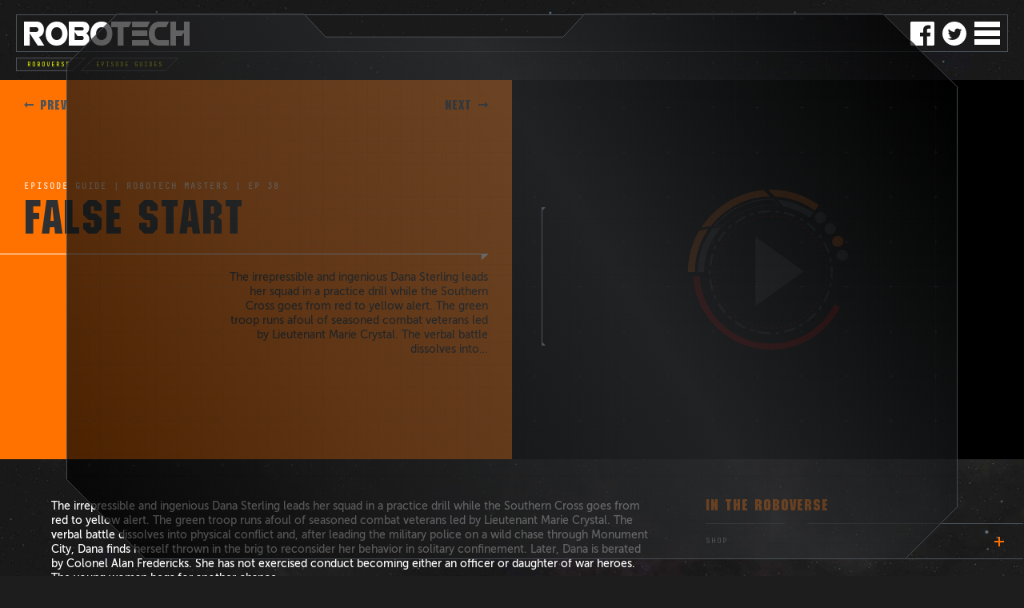

--- FILE ---
content_type: text/html; charset=UTF-8
request_url: https://robotech.com/roboverse/episode/false-start
body_size: 9578
content:
<!DOCTYPE HTML>
<html>
<head>
<meta charset="UTF-8">
<title>Robotech / Roboverse / Episode Guides / False Start</title>
<link rel="apple-touch-icon" sizes="180x180" href="/apple-touch-icon.png">
<link rel="icon" type="image/png" sizes="32x32" href="/favicon-32x32.png">
<link rel="icon" type="image/png" sizes="16x16" href="/favicon-16x16.png">
<link rel="manifest" href="/manifest.json">
<link rel="mask-icon" href="/safari-pinned-tab.svg" color="#ff0000">
<meta name="theme-color" content="#ffffff">
<meta name="keywords" content="" />
<meta name="description" content="" />

<meta name="viewport" content="width=device-width,initial-scale=1" />
<meta name="author" content="Harmony Gold USA, INC." />
<meta name="copyright" content="&copy;1985-2026 Harmony Gold USA, INC." />

<!--
<link rel="canonical" href="" />
-->
<link rel="stylesheet" href="/_css/global.css" type="text/css" />
<link rel="stylesheet" href="/_css/roboverse_detail.css" type="text/css" />

<script src="https://code.jquery.com/jquery-2.2.3.min.js" integrity="sha256-a23g1Nt4dtEYOj7bR+vTu7+T8VP13humZFBJNIYoEJo=" crossorigin="anonymous"></script>
<script type="text/javascript">
	$(document).ready(function(){
		var spaceScroll = 0.3;
		var winW = $(window).width();
		var winH = $(window).height();
		var mainH = $('#mainContent').height();
		var $headVideo = $('#headBlock .vid video');
		var videoW = Number($headVideo.prop('width'));
		var videoH = Number($headVideo.prop('height'));
		var ratioH = (videoH / videoW).toFixed(4);
		var ratioW = (videoW / videoH).toFixed(4);
		
		function sizeSpace(h,m) {
			spaceH = (m * spaceScroll) + h;
			$('#outerSpace').height(spaceH);
		}
		
		function sizeVideo(w,h) {
			vidH = (h / w > ratioH) ? h : w * ratioH;
			vidW = (h / w > ratioH) ? h * ratioW : w;
			vidTop = (vidH > h) ? (vidH - h) * 0.5 : 0;
			vidLeft = (vidW > w) ? (vidW - w) * 0.5 : 0;
			$headVideo.css({'top': -(vidTop), 'left': -(vidLeft)}).width(vidW).height(vidH).addClass('on');
		}
		
		$headVideo.click(function() {
			if (this.paused) {
				this.play();
				$('#headBlock .vid').removeClass('playButton');
			} else {
				this.pause();
				$('#headBlock .vid').addClass('playButton');
			}
		})
		
		function switchSRC(i) {
			src = i.attr('url');
			i.attr('src', src);
			i.attr('url', '');
			return i;
		};
		
		function scrolling(t) {
			var scrolled = t.scrollTop();
			
			var stars = (scrolled <= 0) ? 0 : scrolled * spaceScroll;
			$('#outerSpace').css('transform', 'translateY(' + -stars + 'px)');
		}
		
		$(window).scroll(function(e) {scrolling($(this));});
		
		$(window).resize(function() {
			winW = $(this).width();
			winH = $(this).height();
			mainH = $('#mainContent').height();
			sizeSpace(winH,mainH);
			if (winW <= 800) {
				headW = winW;
				headH = $('#headBlock .text').height();
				$('#headBlock .vid, #headBlock .img').height(headH);
				headPad = 64;
				headPadB = winW * 0.1;
			} else {
				headW = winW * 0.5;
				headH = $('#headBlock').height();
				$('#headBlock .vid, #headBlock .img').height('auto');
				headPad = 0;
				headPadB = 0;
			}
			sizeVideo(headW,headH + headPad + headPadB);
		});
		
		$(window).on('load', function() {
			scrolling($(window));
			sizeSpace(winH,$('#mainContent').height());
			$(window).resize();
			$('#headBlock .vid').addClass('playButton');
		});
		
		$('#crosslinks .expand').click(function() {
			index = $('#crosslinks > div').index($(this).parent());
			$('#crosslinks .links').not(':nth-child(' + (index + 1) + ')').removeClass('open');
			$(this).parent().toggleClass('open');
			//$(this).toggleClass('close');
			//$('.crosslinks .links > p + p').slideUp(200)
			//$(this).parent().find('> p + p').slideToggle(400);
		})
		
	});
</script>

<style>
h6 a:hover {
	color: #2e3032;
}
</style>

</head>

<body>
	
	<div id="outerSpace"></div>
	
	<nav id="navigation">
	<div class="socialMedia  ">
		<a href="https://www.facebook.com/robotech" class="socialIcon facebook" target="_blank" rel="nofollow" title="Facebook"><svg xmlns="http://www.w3.org/2000/svg" viewBox="0 0 100 100" preserveAspectRatio="xMidYMid meet" width="100%" height="100%"><path d="M94.5,0h-89C2.5,0,0,2.5,0,5.5v89c0,3,2.5,5.5,5.5,5.5h47.9V61.3h-13V46.2h13V35.1c0-12.9,7.9-19.9,19.4-19.9 c5.5,0,10.3,0.4,11.6,0.6v13.5l-8,0c-6.3,0-7.5,3-7.5,7.3v9.6h14.9L82,61.3H69V100h25.5c3,0,5.5-2.5,5.5-5.5v-89 C100,2.5,97.5,0,94.5,0z"/></svg></a>
		<a href="https://twitter.com/robotechnews" class="socialIcon twitter" target="_blank" rel="nofollow" title="Twitter"><svg xmlns="http://www.w3.org/2000/svg" viewBox="0 0 100 100" preserveAspectRatio="xMidYMid meet" width="100%" height="100%"><path d="M100,50c0,27.6-22.4,50-50,50S0,77.6,0,50S22.4,0,50,0S100,22.4,100,50z M40.9,76.4C63,76.4,75.1,58,75.1,42.1 c0-0.5,0-1,0-1.6c2.4-1.7,4.4-3.8,6-6.2c-2.2,1-4.5,1.6-6.9,1.9c2.5-1.5,4.4-3.9,5.3-6.7c-2.3,1.4-4.9,2.4-7.7,2.9 c-2.2-2.3-5.3-3.8-8.8-3.8C56.4,28.6,51,34,51,40.7c0,0.9,0.1,1.9,0.3,2.7c-10-0.5-18.9-5.3-24.8-12.6c-1,1.8-1.6,3.9-1.6,6.1 c0,4.2,2.1,7.9,5.4,10c-2-0.1-3.8-0.6-5.5-1.5c0,0.1,0,0.1,0,0.2c0,5.8,4.2,10.7,9.7,11.8c-1,0.3-2.1,0.4-3.2,0.4 c-0.8,0-1.5-0.1-2.3-0.2c1.5,4.8,6,8.3,11.3,8.4c-4.1,3.2-9.3,5.2-15,5.2c-1,0-1.9-0.1-2.9-0.2C27.7,74.4,34,76.4,40.9,76.4"/></svg></a>
	</div>
	<a href="/roboverse">roboverse</a>
	<a href="/news">news</a>
	<a href="/about">about</a>
	<a href="https://store.crunchyroll.com/collections/robotech" target="_blank">store</a>

</nav>

	
	<div id="mainContent">
		<header class="">
	<div id="head">
		<a href="/" id="logo"><span>robo</span><span>te</span><span>c</span><span>h</span></a>
	</div>
</header>
<div id="mm"></div>
<div class="socialMedia  ">
	<a href="https://www.facebook.com/robotech" class="socialIcon facebook" target="_blank" rel="nofollow" title="Facebook"><svg xmlns="http://www.w3.org/2000/svg" viewBox="0 0 100 100" preserveAspectRatio="xMidYMid meet" width="100%" height="100%"><path d="M94.5,0h-89C2.5,0,0,2.5,0,5.5v89c0,3,2.5,5.5,5.5,5.5h47.9V61.3h-13V46.2h13V35.1c0-12.9,7.9-19.9,19.4-19.9 c5.5,0,10.3,0.4,11.6,0.6v13.5l-8,0c-6.3,0-7.5,3-7.5,7.3v9.6h14.9L82,61.3H69V100h25.5c3,0,5.5-2.5,5.5-5.5v-89 C100,2.5,97.5,0,94.5,0z"/></svg></a>
	<a href="https://twitter.com/robotechnews" class="socialIcon twitter" target="_blank" rel="nofollow" title="Twitter"><svg xmlns="http://www.w3.org/2000/svg" viewBox="0 0 100 100" preserveAspectRatio="xMidYMid meet" width="100%" height="100%"><path d="M100,50c0,27.6-22.4,50-50,50S0,77.6,0,50S22.4,0,50,0S100,22.4,100,50z M40.9,76.4C63,76.4,75.1,58,75.1,42.1 c0-0.5,0-1,0-1.6c2.4-1.7,4.4-3.8,6-6.2c-2.2,1-4.5,1.6-6.9,1.9c2.5-1.5,4.4-3.9,5.3-6.7c-2.3,1.4-4.9,2.4-7.7,2.9 c-2.2-2.3-5.3-3.8-8.8-3.8C56.4,28.6,51,34,51,40.7c0,0.9,0.1,1.9,0.3,2.7c-10-0.5-18.9-5.3-24.8-12.6c-1,1.8-1.6,3.9-1.6,6.1 c0,4.2,2.1,7.9,5.4,10c-2-0.1-3.8-0.6-5.5-1.5c0,0.1,0,0.1,0,0.2c0,5.8,4.2,10.7,9.7,11.8c-1,0.3-2.1,0.4-3.2,0.4 c-0.8,0-1.5-0.1-2.3-0.2c1.5,4.8,6,8.3,11.3,8.4c-4.1,3.2-9.3,5.2-15,5.2c-1,0-1.9-0.1-2.9-0.2C27.7,74.4,34,76.4,40.9,76.4"/></svg></a>
</div>	

<script type="text/javascript">
	function navOut() {
		$('#mm').removeClass('nav').addClass('out');
		$('#navigation').removeClass('on');
		$('#mm, #navigation').off('click', navOut);
		$('#mm').on('click', navOn);
	}
	
	function navOn() {
		$(this).removeClass('out').addClass('nav');
		$('#navigation').addClass('on');
		$('#mm').off('click', navOn);
		$('#mm, #navigation').on('click', navOut);
	}
	
	$('#mm').on('click', navOn);
</script>
		<div id="breadcrumb">
	<a href="/roboverse"><span>Roboverse</span></a>
	

	<a href="/roboverse/episode-guides"><span>Episode Guides</span></a>

	

	

	
	
	
	
	
	

	
	
	
	
	
	
	
	
	
	
	

	
	
	
	
	
	
	
</div>
		
		<div id="headBlock">
			<div class="text orange">
				
				<a href="https://robotech.com/roboverse/episode/danas-story" class="prev"><span></span>prev</a>
				
				
				<a href="https://robotech.com/roboverse/episode/southern-cross" class="next">next<span></span></a>
				
		
				<div>
					<h6><a href="/roboverse/episode-guides">episode guide</a> | <a href="/roboverse/episode-guides/robotech-masters">Robotech Masters</a> | EP 38</h6>
					<h1>False Start</h1>
					<div class="line bottom large white"><span></span></div>
					<p>The irrepressible and ingenious Dana Sterling leads her squad in a practice drill while the Southern Cross goes from red to yellow alert. The green troop runs afoul of seasoned combat veterans led by Lieutenant Marie Crystal. The verbal battle dissolves into&hellip;</p>
				</div>
			</div>
			
			
			
			
				<div class="vid">
					<video preload="auto" width="640" height="480">
						<source src="https://robotech.com/_images/content/RobotechEpisode38Preview.mp4" type="video/mp4">
					</video>			
				</div>
			
			
	
			
		</div>
		
		<section class="content">
			<main>
				<p>The irrepressible and ingenious Dana Sterling leads her squad in a practice drill while the Southern Cross goes from red to yellow alert. The green troop runs afoul of seasoned combat veterans led by Lieutenant Marie Crystal. The verbal battle dissolves into physical conflict and, after leading the military police on a wild chase through Monument City, Dana finds herself thrown in the brig to reconsider her behavior in solitary confinement. Later, Dana is berated by Colonel Alan Fredericks. She has not exercised conduct becoming either an officer or daughter of war heroes. The young woman begs for another chance.</p>

<p>Fredericks agrees to give her one more opportunity to prove herself. Dana is released in time to lead her squad into their first official combat.</p>

<p>The initial confrontation between earth Defense and the Robotech Masters result in a draw. The aliens are stunned. They had been certain they would recover their lost protoculture factory with little effort. They did not reckon on the strong fighting spirit demonstrated by the Southern Cross Defense Corps.</p>

<p>Because of her splendid efforts against enemy forces, Dana is directed to take command of the 15th Squadron. Their previous commander, Captain Sean Phillips, is demoted to private second class for yet another of many indiscretions &ndash; this particular one involving a colonel&#39;s daughter. Sean takes the setback in good-natured stride. Meanwhile, Dana is troubled by visions of an alien being she has seen.</p>

<p>Experience this episode at home! Now available through the Robotech.com Store:</p>

<p>- <a href="/store/viewcategory.php?id=1">DVD Video:</a> <b>Robotech DVD Vol.7: A New Threat</b> (also part of - <a href="/store/viewproduct.php?id=53">DVD Box Set 4</a> and The Masters complete collection)</p>

<p>- <a href="/store/viewproduct.php?id=192">Apparel:</a> <b>Southern Cross</b> Sweatshirt</p>

<p>- <a href="/store/viewproduct.php?id=168">Collectibles:</a> <b>Southern Cross ATAC</b> Coffee Mug</p>
				
				<figure>
				
					
					<div>
						
						<img src="/images/made/_images/content/EPS_51_1_92_366_261_s_c1.jpg">
						
						<figcaption><p>Dana&#39;s squadron gets a challenge...</p></figcaption>
					</div>
					
				
					
					<div>
						
						<img src="/images/made/_images/content/EPS_51_2_1143_366_261_s_c1.jpg">
						
						<figcaption><p>Policewoman Nova Satori finds Dana hiding out in an alley</p></figcaption>
					</div>
					
				
					
					<div>
						
						<img src="/images/made/_images/content/EPS_51_3_5903_366_261_s_c1.jpg">
						
						<figcaption><p>The Robotech Masters arrive on Earth</p></figcaption>
					</div>
					
				
					
					<div>
						
						<img src="/images/made/_images/content/EPS_51_4_2515_366_261_s_c1.jpg">
						
						<figcaption><p>Dana fights a mysterious red Bioroid</p></figcaption>
					</div>
					
				
				</figure>
			</main>
			<aside>
				<h4>In the Roboverse</h4>
				<div id="crosslinks">

			
				

			
				

			
				

			
				
					<div class="name">
						<h6>Shop</h6>
					</div>
					<div class="links">
					
						<span class="expand"></span>
					</div>
				

				</div>
				<script type="text/javascript">
					$('#crosslinks').after('<style id="crosslinkStyle"></style>')
					$('#crosslinks .links').each(function(i,e) {
						$(this).find('p').each(function(ii,ee) {
							$('#crosslinkStyle').append('#mainContent .content aside #crosslinks > div.links:nth-child(' + ((i + 1) * 2) + ').open p:nth-child(' + (ii + 1) + ') {height: ' + $(this).height() + 'px}');
						})
						$(this).addClass('close');
					})
				</script>
			</aside>
		</section>
		
    
    <div id="copyright">
	<h5><a href="https://www.facebook.com/robotech" target="_blank" ref="nofollow">FACEBOOK</a> &nbsp;/&nbsp; <a href="https://twitter.com/robotechnews" target="_blank" ref="nofollow">TWITTER</a></h5>

	<p><a href="/terms">By using this Web site, you are agreeing to the Terms of Use.</a><br>
	<a href="/customer-service">Customer Service</a> | <a href="/privacy">Privacy Policy</a> | <a href="/contact">Contact Us</a> | <a href="/about">About Robotech.com</a></p>
	
	<p>&copy;1985-2026 Harmony Gold USA, Inc. All rights reserved.</p>
</div>

		
			
	    	
<footer class="show">
	    <nav>
		    <span id="hudMark">
			    <form id="footerLogin" method="post" action="https://robotech.com/"  >
<div class='hiddenFields'>
<input type="hidden" name="ACT" value="10" />
<input type="hidden" name="RET" value="-2" />
<input type="hidden" name="site_id" value="1" />
<input type="hidden" name="csrf_token" value="0b93858e7c2eb5a3bc9166105362641f0b4ef7c6" />
</div>


				    <div class="linkGroup">
					    <a href="/user/enlist" class="footerLink">enlist</a>
					    <a href="/user/forgot-password" class="footerLink">forgot my password</a>
				    </div>
				    <div class="input pointLeft">
					    <span></span>
					    <input type="email" name="username" id="username" placeholder="EMAIL">
					    <span></span>
				    </div>
				    <div class="input">
					    <span></span>
					    <input type="password" name="password" id="password" placeholder="PASSWORD">
					    <span></span>
				    </div>
				    <button class="input footerButton"><span></span>login<span></span></button>
			    </form>
			    <div id="footerMarkAn">
				    <svg class="outer" xmlns="http://www.w3.org/2000/svg" width="42" height="42" viewBox="0 0 42 42"><path d="M11.7,37.7c1.5,0.9,3.2,1.5,4.9,2c1.7,0.4,3.5,0.6,5.2,0.5v0.7c1.9-0.1,3.9-0.4,5.7-1.1	c1.8-0.6,3.6-1.6,5.1-2.7c1.6-1.1,3-2.5,4.1-4.1c1.2-1.6,2.1-3.3,2.7-5.1l-1.9-0.7c0.2-0.6,0.4-1.2,0.5-1.8l3,0.7	c-0.4,1.5-0.9,3-1.7,4.5c-0.7,1.4-1.6,2.8-2.6,4s-2.2,2.3-3.5,3.3c-1.3,0.9-2.7,1.7-4.1,2.4c-1.5,0.6-3,1.1-4.6,1.4	c-1.6,0.3-3.2,0.4-4.8,0.3c-1.6-0.1-3.2-0.4-4.7-0.8c-1.5-0.5-3-1.1-4.4-1.9L11.7,37.7z M10.3,3C8.9,3.8,7.6,4.7,6.5,5.8	C5.3,6.9,4.3,8.1,3.4,9.5c-0.9,1.3-1.6,2.8-2.1,4.3s-0.9,3.1-1.1,4.6C0,20,0,21.6,0.2,23.2s0.5,3.1,1.1,4.6c0.5,1.5,1.3,2.9,2.1,4.3	c0.9,1.3,1.9,2.6,3,3.7l2.1-2.2c-0.4-0.4-0.9-0.9-1.3-1.3l-1.6,1.3c-1.3-1.5-2.3-3.1-3.1-4.9S1.2,25,1,23.1c-0.1-2.1,0-4.1,0.4-6	s1-3.8,1.9-5.5L3.9,12C4.8,10.5,5.8,9,7,7.8c1.2-1.3,2.6-2.4,4.2-3.3L10.3,3z M41.8,20.6c0-1.6-0.2-3.2-0.5-4.7	c-0.4-1.5-0.9-3.1-1.6-4.5C38.9,10,38,8.7,37,7.4c-1-1.2-2.2-2.3-3.5-3.3s-2.7-1.8-4.1-2.4c-1.5-0.6-3-1.1-4.6-1.4	c-3.1-0.6-6.4-0.4-9.5,0.5l0.9,3c0.6-0.2,1.2-0.3,1.8-0.4l-0.4-2c1.9-0.3,3.9-0.4,5.8-0.2s3.8,0.7,5.6,1.5c1.8,0.8,3.4,1.8,4.9,3.1	s2.7,2.7,3.8,4.4l-0.6,0.4c0.9,1.5,1.7,3.1,2.2,4.8s0.7,3.5,0.7,5.2H41.8z"/></svg>
				    <svg class="inner" xmlns="http://www.w3.org/2000/svg" width="42" height="42" viewBox="0 0 42 42"><path d="M36.6,20.9V21h-1.8v-0.1c0-2-0.4-4-1.2-5.7v-0.1l0.7-0.3c-0.9-2-2.2-3.7-3.9-5.1	c-1.7-1.4-3.6-2.4-5.7-3l-0.3,1.1h-0.1c-0.3-0.1-0.7-0.2-1-0.2h-0.1l0.4-2.1h0.1c1.8,0.3,3.5,1,5.1,1.9s3,2.1,4.2,3.5	c1.2,1.4,2.1,3,2.7,4.7C36.2,17.3,36.6,19.1,36.6,20.9z M33.4,27.6c-0.7,1.5-1.7,2.8-2.9,3.9c-1.2,1.1-2.5,2-4,2.7s-3.1,1-4.7,1.1	c-1.6,0.1-3.2-0.1-4.8-0.5l-0.2-0.1l-0.3,0.9l0.2,0.1c1.4,0.4,2.8,0.6,4.2,0.6c0.2,0,0.4,0,0.6,0c1.6-0.1,3.2-0.4,4.8-1	c1.5-0.6,2.9-1.4,4.2-2.5c1.2-1,2.2-2.2,3.1-3.5l0.7,0.4l0.1-0.2c0.2-0.4,0.4-0.7,0.6-1.1l0.1-0.2l-1.6-0.8L33.4,27.6z M11.8,7.9	c-1.5,1-2.8,2.2-3.9,3.6s-1.9,3-2.4,4.7C5,18,4.8,19.8,4.9,21.6c0.1,1.8,0.5,3.5,1.2,5.2L6.2,27l1.9-0.8L8,25.9	c-0.1-0.3-0.3-0.7-0.4-1l-0.1-0.2l-1,0.3c-0.6-1.9-0.8-4-0.5-6c0.2-2,0.9-4,2-5.8l0.3,0.2l0.1-0.2c1-1.6,2.5-3.1,4.1-4.2l0.2-0.1	L12,7.8L11.8,7.9z"/></svg>
			    </div>
			    <svg id="footerLogoMark" xmlns="http://www.w3.org/2000/svg" width="255" height="255" viewBox="0 0 255 255"><path d="M153.5 176.6c-19.8 11.2-24.9 39.7-25.8 46.9 25.6-.1 49.6-10 67.7-28.1 5.9-5.9 11-12.5 15.1-19.5-5.9-1.7-18.5-4.8-31.6-4.8-8.8-.1-17.9 1.3-25.4 5.5zm-48.5-6.3c8.4 4.8 14.5 12 18.8 19.7V67.1c-3 8.5-6.7 18-11.1 27.9-8.5 19.4-17.9 36.2-27.7 50-5.1 7.1-10.3 13.4-15.6 18.9 2.2-.2 4.4-.2 6.7-.2 11.5 0 21.2 2.3 28.9 6.6zm-73.5-42.8c0 17 4.4 33.3 12.6 47.7 54-32.3 81.1-135.3 83.2-143.7-25.6 0-49.7 10-67.8 28.1-18 18.1-28 42.3-28 67.9zm70 49.1C94 172.4 85 171 76.1 171c-13.1 0-25.7 3.1-31.6 4.8 4.1 7 9.2 13.6 15.1 19.5 18.1 18.1 42.1 28.1 67.7 28.1-1-7-6-35.5-25.8-46.8zM127.5 0C57.1 0 0 57.1 0 127.5S57.1 255 127.5 255 255 197.9 255 127.5 197.9 0 127.5 0zm73 200.5c-19.5 19.5-45.4 30.2-73 30.2S74 220 54.5 200.5s-30.2-45.4-30.2-73S35 74 54.5 54.5s45.4-30.3 73-30.3 53.5 10.7 73 30.2 30.2 45.4 30.2 73c.1 27.7-10.7 53.6-30.2 73.1zm-21.6-36.8c2.3 0 4.5.1 6.7.2-5.4-5.5-10.6-11.8-15.6-18.9-9.9-13.8-19.2-30.6-27.7-50-4.4-9.9-8.1-19.5-11.1-27.9V190c4.4-7.7 10.4-14.9 18.8-19.7 7.7-4.3 17.4-6.6 28.9-6.6zm16.5-104.1c-18.1-18.1-42.2-28.1-67.8-28.1 2.1 8.3 29.3 111.3 83.2 143.7 8.2-14.4 12.6-30.7 12.6-47.7.1-25.6-9.9-49.8-28-67.9z"/></svg>
			    
	    	</span>
		    <div id="hud">
			    <svg id="hudBG" xmlns="http://www.w3.org/2000/svg" viewBox="0 0 1238 758" preserveAspectRatio="xMidYMid meet" width="100%" height="100%">
			    	<defs>
			    		<pattern id="grid" patternUnits="userSpaceOnUse" width="1238px" height="758px">
					    	<image xlink:href="/_images/grid.png" x="0" y="0" width="1238px" height="758px"/>
			    		</pattern>
			    		<linearGradient id="bgGrade" gradientUnits="userSpaceOnUse" x1="52.656" y1="732.266" x2="1188.827" y2="22.307">
			    			<stop offset="0" stop-color="black" stop-opacity=".95"/>
			    			<stop offset=".3" stop-color="#1D1D1E" stop-opacity=".95"/>
			    			<stop offset=".6" stop-color="#2E3032" stop-opacity=".95"/>
			    			<stop offset="1" stop-color="black" stop-opacity=".95"/>
			    		</linearGradient>
			    	</defs>
			    	<path class="hudLineBG" id="hudLBG" fill="url(#bgGrade)" d="M109 758L0 648 0 70 70 0 330 0 360 32 690 32 720 0 1135 0 1238 101 1238 686 1166 758z"/>
			    	
			    	<path class="hudLineBG" fill="url(#grid)" d="M109 758L0 648 0 70 70 0 330 0 360 32 690 32 720 0 1135 0 1238 101 1238 686 1166 758z"/>
		    		<path class="hudLine" id="hudLineLeft" fill="none" stroke="#4D5359" stroke-miterlimit="10" d="M0.5 647.5L0.5 70.5 70.5 0.5 330 0.5 360 32.5 690 32.5 720 0.5 1134.5 0.5 1237.5 101.5"/>
		    		<path class="hudLine" id="hudLineRight" fill="none" stroke="#4D5359" stroke-miterlimit="10" d="M1237.5 101.5L1237.5 685.5 1165.5 757.5 109.5 757.5 0.5 647.5"/>
			    </svg>
			    <svg id="hudBG_m" xmlns="http://www.w3.org/2000/svg" width="100%" height="100%" viewBox="0 0 760 1013" preserveAspectRatio="xMidYMid meet">
			    	<defs>
			    		<pattern id="grid_m" patternUnits="userSpaceOnUse" width="760px" height="1013px">
					    	<image xlink:href="/_images/grid_m.png" x="0" y="0" width="760px" height="1013px"/>
			    		</pattern>
			    		<linearGradient id="bgGrade_m" gradientUnits="userSpaceOnUse" x1="-90.824" y1="800.32" x2="852.052" y2="211.146">
			    			<stop offset="0" stop-color="black" stop-opacity=".95"/>
			    			<stop offset=".3" stop-color="#1D1D1E" stop-opacity=".95"/>
			    			<stop offset=".6" stop-color="#2E3032" stop-opacity=".95"/>
			    			<stop offset="1" stop-color="black" stop-opacity=".95"/>
		    			</linearGradient>
			    	</defs>
			    	<path class="hudLineBG" id="hudLBG_m" fill="url(#bgGrade_m)" d="M66.9 1013L0 945.7v-903L43 0h653.8L760 63.8v904.9l-44.2 44.3"/>
			    	<path class="hudLineBG" fill="url(#grid_m)" d="M66.9 1013L0 945.7v-903L43 0h653.8L760 63.8v904.9l-44.2 44.3"/>
			    	<path class="hudLine" fill="none" stroke="#4D5359" stroke-miterlimit="10" d="M.5 945.5V42.8L43.3.5h653.2l63 63.5"/>
			    	<path class="hudLine" fill="none" stroke="#4D5359" stroke-miterlimit="10" d="M759.5 64v904.5l-44 44H67.2l-66.7-67"/>
		    	</svg>
			    <div id="hudContent">
				    <div id="content" class="newUser">
					    <div class="userButtons blink">

					    </div>
					    <div class="title">
						    <h6 class="small since blink">System Time 1768711857</h6>
						    <h4 class="blink">Welcome</h4>
					    </div>
					    <div class="panelUser">
						    <div class="hudDiskUser">
							    <div id="nova" class="blink"><img src="/_images/NOVA.png"></div>
							    <div id="grey_inner" class="disc"><img src="/_images/hud_disk_grey_inner.svg"></div>
							    <div id="light_grey" class="disc"><img src="/_images/hud_disk_light_grey.svg"></div>
							    <div id="orange" class="disc"><img src="/_images/hud_disk_orange.svg"></div>
							    <div id="yellow" class="disc"><img src="/_images/hud_disk_yellow.svg"></div>
							    <div id="grey_mid" class="disc"><img src="/_images/hud_disk_grey_mid.svg"></div>
							    <div id="red" class="disc"><img src="/_images/hud_disk_red.svg"></div>
							    <div id="grey_outer" class="disc"><img src="/_images/hud_disk_grey_outer.svg"></div>
						    </div>
						    <div class="text">
							    <h1 class="blink">Robotech.com is back!</h1>
							    <div class="brackets left">
								    <h5 class="blink">Rebuilt with new alien technology, the new Robotech.com is back and better than ever! Rejoin our website for the latest news on the Robotech Universe!</h5>

							    </div>
						    </div>
					    </div>

				    </div>
			    </div>
		    </div>
		    <span class="lineH" id="lineLeft"></span>
		    <span class="lineH" id="lineRight"></span>
	    </nav>
    </footer>
    <script type="text/javascript" src="/_scripts/TweenMax.min.js"></script>
		<script type="text/javascript" src="/_scripts/TimelineMax.min.js"></script>
    <script type="text/javascript" src="/_scripts/DrawSVGPlugin.min.js"></script>
    <script type="text/javascript">
	    var $width = $(window).width();
	    var $height = $(window).height();
	    var $hudBG;
	    var hudLBG = ($width <= 800 || $height <= 505) ? document.getElementById('hudLBG_m') : document.getElementById('hudLBG');
	    var discTLProps = {paused: true, ease: Linear.easeNone};
	    var discTimelines = {};
	    
	    $('#hud .hudDiskUser .disc').each(function(i,e) {
		    tl = $(this).attr('id');
		    time = (tl == 'grey_inner') ? 10 : 4;
		    //pathHW = $(this).width() * 0.5;
		    //pathHH = $(this).height() * 0.5;
		    discTimelines[tl] = new TimelineMax(discTLProps);
		    discTimelines[tl].to(e, time, {rotation: 360, transformOrigin: '50% 50%', ease: Linear.easeNone});
	    });
	    
	    function sizeHUD(w,ww,wh) {
		    if (ww <= 800 || wh <= 505) {
			    if (wh <= 1051 && ww / wh > 0.7612) {
				    hudHeight = wh - 38;
				    userW = (wh <= 425) ? '57vh' : '59vh';
				    panelH = (wh <= 425) ? '81vh' : '84vh';
				    $('#hudContent').width(hudHeight * 0.7502).css('margin-left', ((-hudHeight * 0.7502) * 0.5) + 'px');
				    $('#hudBG_m').height(hudHeight);
				    $('#hudContent .userButtons').width(userW).css('right', '8vh');
				    $('#hudContent .panelUser').height(panelH);
			    } else {
				    hudWidth = ww - 40;
				    userW = (ww <= 524) ? '73vw' : '77.4vw';
				    panelH = (ww <= 524) ? '103.5vw' : '110.5vw';
				    $('#hudContent').width(hudWidth).css('margin-left', (-hudWidth * 0.5) + 'px');
				    $('#hudBG_m').height(hudWidth * 1.33289);
				    $('#hudContent .userButtons').width(userW).css('right', '10vw');
				    $('#hudContent .panelUser').height(panelH);
			    }
		    }
		    else if (wh <= 798 && wh / ww < 0.6252) {
			    hudHeight = wh - 38;
			    userW = (wh <= 739) ? '50vh' : '51vh';
				  userR = (wh <= 739) ? '14.5vh' : '14.2vh';
			    $('#hudContent').width(hudHeight * 1.6268).css('margin-left', ((-hudHeight * 1.6268) * 0.5) + 'px');
			    $('#hudBG').height(hudHeight);
			    $('#hudContent .userButtons').width(userW).height('3vh').css('right', userR);
			    $('#hudContent .panelUser').height('74.2vh');
		    } else {
			    hcm = w * 0.5;
			    $('#hudContent').width(w).css('margin-left', -hcm + 'px');
			    $('#hudBG').height('59.2vw');
			    if (ww <= 1280) {
				    userW = (ww <= 1180) ? '31.3vw' : '31.5vw';
				    userR = (ww <= 1180) ? '9.1vw' : '9.4vw';
				    $('#hudContent .userButtons').width(userW).height('1.9vw').css('right', userR);
				    $('#hudContent .panelUser').height('48vw');
			    } else {
				    $('#hudContent .userButtons').width(406.7).height(24.3).css('right', '117.7px');
				    $('#hudContent .panelUser').height(596);
			    }
		    }
	    }
	    
    	function closeLogin() {
	    	$('footer').removeClass('login');
	    	$('.loginBanner #hudMark').on('click', addLogin);
	    	$('footer:not(.loginBanner) #hudMark').on('click', footerClose);
    	}
    	
    	function addLogin() {
	    	$('footer').addClass('login');
	    	$('#hudMark').off('click', addLogin);
	    	$('#hudMark').off('click',  footerClose);
	    	$(document).one('click', closeLogin);
    	}
    	
  		$('.loginBanner #hudMark').on('click', addLogin);
  		
  		function footerOpen(a) {
	  		num = 0;
	  		if (a == 'newUserLogin') $('footer').on('transitionend', function() {
		  		addLogin();
		  		$('footer').off('transitionend');
	  		});
    		$('footer').removeClass('hud');
  		}
  		
  		var discZoomIn = {};
  		var discGreyIn, discRedTL, discLgreyTL, discOrangeTL, discYellowTL, discGreyOut, discGreyMid; 
  		
  		function closeHUD(e) {
	  		discZoomInNames = Object.getOwnPropertyNames(discZoomIn);
				for (var i = 0; i < discZoomInNames.length; i++) {discZoomIn[discZoomInNames[i]].reverse();}
	  		discGreyIn.seek(0);
				discRedTL.seek(0);
	  		discLgreyTL.seek(0);
	  		discOrangeTL.seek(0);
  			discYellowTL.seek(0);
				discGreyOut.seek(0);
				discGreyMid.seek(0);
				
	  		discGreyIn.kill();
				discRedTL.kill();
	  		discLgreyTL.kill();
	  		discOrangeTL.kill();
  			discYellowTL.kill();
				discGreyOut.kill();
				discGreyMid.kill();
    		$hudBG.off('transitionend');
	  		$('#hud').removeClass('bgFade openDone');
    		$('#hud .blink').removeClass('on');
	  		TweenLite.to($hudBG.find('.hudLine'), 0.6, {drawSVG: '0', delay: 0.2});
	  		setTimeout(function(){
		  		$hudBG = ($width <= 800 || $height <= 505) ? $('#hud #hudBG_m') : $('#hud #hudBG');
		  		$hudBG.slideUp(400, function() {
			  		openLogin = (e.data == null) ? null : e.data.altr;
			  		footerOpen(openLogin);
			  		$('#hud #hudBG_m, #hud #hudBG').hide();
		  		});
	    		$('footer').removeClass('hudOpen');
		  	}, 400);
  		}
  		
  		function openHUD() {
    		$('footer').addClass('hudOpen');
    		$hudBG = ($width <= 800 || $height <= 505) ? $('#hud #hudBG_m') : $('#hud #hudBG');
    		$hudBG.slideDown(400, function() {
	    		hudLBG = ($width <= 800 || $height <= 505) ? document.getElementById('hudLBG_m') : document.getElementById('hudLBG');
	    		hudWidth = hudLBG.getBoundingClientRect().width;
	    		sizeHUD(hudWidth,$width,$height);
    		});
    		TweenLite.fromTo($hudBG.find('.hudLine'), 0.8, {drawSVG: '0'}, {drawSVG: '100%', delay: 0.4, ease: Power3.easeOut});
    		setTimeout(function(){
	    		
	    		$('#hud .hudDiskUser .disc').each(function(i,e) {
				    tl = $(this).attr('id');
		    		discZoomIn[tl] = TweenLite.to([$(this), $(this).children()], 0.4, {scale: 1, transformOrigin: '50% 50%', delay: 1 + (i * 0.2), ease: Power3.easeInOut});
	    		}).promise().done(function() {
		    		discGreyIn = new TimelineMax({repeat: -1, yoyo: true});
			  		discRedTL = new TimelineMax({repeat: -1, repeatDelay: 4.1, yoyo: true});
			  		discLgreyTL = new TimelineMax({repeat: -1, repeatDelay: 4.1, yoyo: true});
			  		discOrangeTL = new TimelineMax({repeat: -1, repeatDelay: 4.25, yoyo: true});
			  		discYellowTL = new TimelineMax({repeat: -1, repeatDelay: 4.1, yoyo: true});
			  		discGreyOut = new TimelineMax({repeat: -1, repeatDelay: 4.5, yoyo: true});
			  		discGreyMid = new TimelineMax({repeat: -1, yoyo: true});
  		
		    		discGreyIn.add(discTimelines.grey_inner.tweenTo(4.1, {delay: 1, ease: Linear.easeNone}));
		    		discGreyIn.add(TweenLite.to('#hud .hudDiskUser #grey_inner, #hud .hudDiskUser #grey_inner img', 0.4, {scale: 1.1, transformOrigin: '50% 50%', ease: Power3.easeInOut}));
		    		discGreyIn.add(discTimelines.grey_inner.tweenTo(0, {ease: Linear.easeNone}), '-=0.4');
		    		discGreyIn.add(TweenLite.to('#hud .hudDiskUser #grey_inner, #hud .hudDiskUser #grey_inner img', 0.4, {scale: 1, transformOrigin: '50% 50%', ease: Power3.easeInOut}), '+=3.7');
		    		discGreyIn.add(discTimelines.grey_inner.tweenTo(4.1, {delay: 1, ease: Linear.easeNone}), '-=1.2');
		    		
		    		discRedTL.add(discTimelines.red.tweenTo(1.332, {delay: 1, ease: Power3.easeInOut}));
		    		discRedTL.add(discTimelines.red.tweenTo(0.668, {ease: Power3.easeInOut}), '+=0.2');
		    		discRedTL.add(discTimelines.red.tweenTo(-0.6, {ease: Power3.easeInOut}), '+=0.2');
		    		//discRedTL.add(discTimelines.red.tweenTo(1.332, {ease: Power3.easeInOut}), '+=1.285');
		    		discLgreyTL.add(discTimelines.light_grey.tweenTo(1.332, {delay: 1, ease: Power3.easeInOut}));
		    		discLgreyTL.add(discTimelines.light_grey.tweenTo(2, {ease: Power3.easeInOut}), '+=0.2');
		    		discLgreyTL.add(discTimelines.light_grey.tweenTo(0.735, {ease: Power3.easeInOut}), '-=1.13');
		    		//discLgreyTL.add(discTimelines.light_grey.tweenTo(1.68, {ease: Power3.easeInOut}), '+=1.185');
		    		discOrangeTL.add(discTimelines.orange.tweenTo(1.334, {delay: 1, ease: Power3.easeInOut}));
		    		discOrangeTL.add(discTimelines.orange.tweenTo(0.05, {ease: Power3.easeInOut}), '+=0.9');
		    		//discOrangeTL.add(discTimelines.orange.tweenTo(2, {ease: Power3.easeInOut}), '+=1.785');
		    		discYellowTL.add(discTimelines.yellow.tweenTo(-1.285, {delay: 3.23, ease: Power3.easeInOut}));
		    		//discYellowTL.add(discTimelines.yellow.tweenTo(1.3, {ease: Power3.easeInOut}), '+=1');
		    		discGreyOut.add(discTimelines.grey_outer.tweenTo(1.383, {delay: 3.23, ease: Power3.easeInOut}));
		    		//discGreyOut.add(discTimelines.grey_outer.tweenTo(2, {ease: Power3.easeInOut}), '+=1.385');
		    		discGreyMid.add(discTimelines.grey_mid.tweenTo(2, {delay: 4.383, ease: Power3.easeInOut}));
		    		discGreyMid.add(discTimelines.grey_mid.tweenTo(4, {ease: Power3.easeInOut}), '+=4.383');
	    		});
	    		
	    		$hudBG.on('transitionend', function() {$('#hud').addClass('openDone');});
	    		$('#hud').addClass('bgFade');
	    		$('#hud .blink').addClass('on');
	    		
	    	}, 600);
    		$('#hudMark').off('transitionend', openHUD);
	    	$(document).one('click', closeHUD);
  		}
  		
  		function footerClose() {
    		$('#hudMark').on('transitionend', openHUD);
    		$('footer').addClass('hud');
  		}
  		
  		$('footer:not(.loginBanner) #hudMark').on('click', footerClose);
  		
  		$('footer #hudMark, footer #hudContent').click(function(e) {e.stopPropagation();});
  		
  		$('#newUserLogin_button').on('click', {altr: 'newUserLogin'}, closeHUD);
  		
  		$('#dontshow').change(function(e) {
	  		closeHUD(e);
	  		$('footer').addClass('loginBanner');
	  		$('#hudMark').off('click', footerClose);
	  		$('.loginBanner #hudMark').on('click', addLogin);
	  		$.get('/tools');
  		});
  		
  		$(window).resize(function() {
	  		$width = $(window).width();
				$height = $(window).height();
				hudLBG = ($width <= 800 || $height <= 505) ? document.getElementById('hudLBG_m') : document.getElementById('hudLBG');
	  		hudWidth = hudLBG.getBoundingClientRect().width;
	  		sizeHUD(hudWidth,$width,$height);
  		});
  		
  		
  		setTimeout(function() {
	  		if ('' == '') {footerClose();}
  		}, 1500)
    </script>
	    
		
	</div>

<script>
  (function(i,s,o,g,r,a,m){i['GoogleAnalyticsObject']=r;i[r]=i[r]||function(){(i[r].q=i[r].q||[]).push(arguments)},i[r].l=1*new Date();a=s.createElement(o),
  m=s.getElementsByTagName(o)[0];a.async=1;a.src=g;m.parentNode.insertBefore(a,m)
  })(window,document,'script','https://www.google-analytics.com/analytics.js','ga');

  ga('create', 'UA-102808052-1', 'auto');
  ga('send', 'pageview');

</script>
</body>
</html>

--- FILE ---
content_type: text/css
request_url: https://robotech.com/_css/global.css
body_size: 15309
content:
/* CSS Document */
@-ms-viewport {
  width: device-width;
  zoom: 1; }

@font-face {
  font-family: "ROBO";
  src: url("/_fonts/ROBO.woff2") format("woff2");
}

@font-face {
  font-family: "Decima Mono";
  src: url("/_fonts/decima-mono.woff2") format("woff2");
}

@font-face {
  font-family: "MachineSTD";
  src: url("/_fonts/machinestd.woff2") format("woff2");
}

@font-face {
  font-family: "Museo Sans 500";
  src: url("/_fonts/MuseoSans_500-webfont.woff2") format("woff2");
}

@font-face {
  font-family: "Museo Sans 700";
  src: url("/_fonts/MuseoSans_700-webfont.woff2") format("woff2");
}

* {
  margin: 0;
  padding: 0;
  border: 0;
  outline: 0;
  font: inherit;
  font-size: 100%;
  vertical-align: baseline; }

html {
  background: #1d1d1e;
  line-height: 1; }

body {
  font-size: 14px;
  font-family: "Museo Sans 500", Helvetica, sans-serif;
  font-weight: 300;
  color: #4d5359; }
  body b, body strong {
    font-weight: 400; }
  body i, body em {
    font-style: italic; }

article, aside, details, figcaption, figure, footer, header, hgroup, main, menu, nav, section, summary {
  display: block; }

ol, ul {
  list-style: none;
  margin-bottom: 20px; }
  ol li, ul li {
    font-family: inherit; }
    ol li a, ul li a {
      color: inherit; }

a {
  text-decoration: none;
  border: none;
  outline: none;
  color: inherit;
  cursor: pointer;
  -webkit-transition-property: all;
  -moz-transition-property: all;
  transition-property: all;
  -webkit-transition-duration: 0.2s;
  -moz-transition-duration: 0.2s;
  transition-duration: 0.2s;
  -webkit-transition-timing-function: ease-out;
  -moz-transition-timing-function: ease-out;
  transition-timing-function: ease-out; }
  a:hover, a:active, a.select {
    color: #ff7200; }
  a img {
    border: none; }

p {
  font: 300 1em/1.35em "Museo Sans 500", Helvetica, sans-serif;
  margin-bottom: 20px;
  -webkit-font-smoothing: antialiased;
  -moz-osx-font-smoothing: grayscale; }
  p a {
    color: #ff7200; }
    p a:hover, p a:active {
      color: #646b73; }

address {
  margin-bottom: 5px;
  font: 300 1.036em/1.1em "Museo Sans 500", Helvetica, sans-serif;
  -webkit-text-size-adjust: none; }
  address a {
    color: #ff7200; }
    address a:hover, address a:active {
      color: #646b73; }

img {
  display: block;
  width: 100%; }

h1 {
  font: 3.571em/1em "ROBO", "Arial Black", Gadget, sans-serif;
  text-transform: uppercase; }

h2 {
  font: 3.143em/1em "MachineSTD", Impact, Charcoal, sans-serif;
  text-transform: uppercase;
  margin-bottom: 0.857em; }

h3 {
  font: 2.286em/1em "MachineSTD", Impact, Charcoal, sans-serif;
  text-transform: uppercase;
  margin-bottom: 0.571em; }

h4 {
  font: 1.857em/1em "MachineSTD", Impact, Charcoal, sans-serif;
  text-transform: uppercase;
  margin-bottom: 0.714em; }

h5 {
  font: 1.143em/1.4em "Museo Sans 700", Helvetica, sans-serif;
  margin-bottom: 1em; }

h6 {
  font: 1.036em/1.1em "Decima Mono", Courier, "Courier New", sans-serif;
  text-transform: uppercase;
  letter-spacing: 1px;
  -webkit-text-size-adjust: none; }
  h6.small {
    font-size: 0.643em; }

/*
input {
	height: 20px;
	font: 300 1em/20px $museoSansFS;
	padding: 5px 5px 5px 26px;
	border-radius: 2px;
	background-color: white;
	color: inherit;
}
*/
sup {
  vertical-align: super;
  font-size: xx-small; }

sub {
  vertical-align: sub;
  font-size: xx-small; }

/********* classes *********/
.error {
  color: #d20101; }

.orange {
  color: #ff7200; }

.success {
  color: #a8fe01; }

.hide, .hiddenFields {
  display: none; }

.line {
  position: relative; }
  .line span {
    width: 86px;
    height: 0;
    margin-bottom: -1px;
    position: absolute;
    top: 0.643em;
    right: -92px;
    border-bottom: solid 1px #a9adb1; }
    .line span:after {
      content: "";
      display: block;
      border-left: solid 5px #a9adb1;
      border-top: solid 5px transparent;
      border-bottom: solid 0 transparent;
      position: absolute;
      bottom: 0;
      right: 0; }
  .line.left span {
    right: auto;
    left: -92px; }
    .line.left span:after {
      border-left: none;
      border-right: solid 5px #a9adb1;
      border-top: solid 0 transparent;
      border-bottom: solid 5px transparent;
      right: auto;
      left: 0;
      top: 1px;
      bottom: auto; }
  .line.single span {
    display: block;
    width: auto;
    height: 1px;
    top: auto;
    right: auto;
    left: auto;
    position: relative; }
  .line.double span:before {
    content: "";
    display: block;
    border-right: solid 5px #a9adb1;
    border-top: solid 0 transparent;
    border-bottom: solid 5px transparent;
    position: absolute;
    top: 1px;
    left: 0; }
  .line.inline span {
    display: inline-block;
    vertical-align: middle;
    margin-top: -1px;
    position: relative;
    top: 0;
    right: 0;
    left: 0;
    bottom: 0; }
  .line.inherit span {
    border-bottom-color: inherit; }
    .line.inherit span:after {
      border-left-color: inherit; }
    .line.inherit span:before {
      border-right-color: inherit; }
  .line.bottom span:after {
    border-top: none;
    border-bottom: solid 5px transparent;
    bottom: -6px; }
  .line.dark span {
    border-bottom-color: #4d5359; }
    .line.dark span:after {
      border-left-color: #4d5359; }
  .line.dark.left span:after {
    border-right-color: #4d5359; }
  .line.dark.double span:before {
    border-right-color: #4d5359; }
  .line.dark.bottom span:after {
    border-bottom-color: transparent; }
  .line.white span {
    border-bottom-color: white; }
    .line.white span:after {
      border-left-color: white; }
  .line.white.left span:after {
    border-right-color: white; }
  .line.white.double span:before {
    border-right-color: white; }
  .line.white.bottom span:after {
    border-bottom-color: transparent; }
  .line.large span:after {
    border-left-width: 8px;
    border-top-width: 7px; }
  .line.large.left span:after {
    border-right-width: 8px;
    border-bottom-width: 7px; }
  .line.large.double span:before {
    border-right-width: 8px;
    border-bottom-width: 5px; }
  .line.large.bottom span:after {
    border-top-width: 0;
    border-bottom-width: 7px;
    bottom: -8px; }

.button {
  display: inline-block;
  margin: 5px auto;
  -webkit-perspective: 40em;
  -moz-perspective: 40em;
  perspective: 40em;
  position: relative;
  background-color: transparent;
  cursor: pointer;
  -webkit-transition-property: all;
  -moz-transition-property: all;
  transition-property: all;
  -webkit-transition-duration: 0.8s;
  -moz-transition-duration: 0.8s;
  transition-duration: 0.8s;
  -webkit-transition-timing-function: cubic-bezier(0, 0.6, 0.1, 1);
  -moz-transition-timing-function: cubic-bezier(0, 0.6, 0.1, 1);
  transition-timing-function: cubic-bezier(0, 0.6, 0.1, 1); }
  .button > span {
    display: block;
    min-width: 98px;
    padding: 8px 20px;
    font: 1.036em/1.3em "Decima Mono", Courier, "Courier New", sans-serif;
    text-transform: uppercase;
    letter-spacing: 1px;
    text-align: center;
    color: #f0ff00;
    -webkit-font-smoothing: antialiased;
    -moz-osx-font-smoothing: grayscale;
    border: solid 1px #4d5359;
    position: relative;
    -webkit-transition-property: -webkit-transform;
    -moz-transition-property: -moz-transform;
    transition-property: transform;
    -webkit-transition-duration: 0.15s;
    -moz-transition-duration: 0.15s;
    transition-duration: 0.15s;
    -webkit-transition-timing-function: cubic-bezier(0.07, 0.36, 0.26, 1);
    -moz-transition-timing-function: cubic-bezier(0.07, 0.36, 0.26, 1);
    transition-timing-function: cubic-bezier(0.07, 0.36, 0.26, 1);
    -webkit-transform-origin: center center;
    -moz-transform-origin: center center;
    -ms-transform-origin: center center;
    -o-transform-origin: center center;
    transform-origin: center center;
    will-change: transform; }
    .button > span:before, .button > span:after {
      content: "";
      display: block;
      height: -webkit-calc(100% - 6px);
      height: calc(100% - 6px);
      border-top: solid 3px #4d5359;
      border-bottom: solid 3px #4d5359;
      position: absolute;
      top: 0; }
    .button > span:before {
      border-right: solid 3px transparent;
      left: 0; }
    .button > span:after {
      border-left: solid 3px transparent;
      right: 0; }
    .button > span + span {
      opacity: 0;
      background-color: rgba(240, 255, 0, 0.75);
      color: #1d1d1e;
      -webkit-transform: rotateX(-88deg);
      -moz-transform: rotateX(-88deg);
      -ms-transform: rotateX(-88deg);
      -o-transform: rotateX(-88deg);
      transform: rotateX(-88deg);
      position: absolute;
      left: 0;
      right: 0;
      top: 50%; }
  .button.orange > span {
    color: #ff7200; }
    .button.orange > span + span {
      color: #1d1d1e;
      background-color: rgba(255, 114, 0, 0.75); }
  .button.orange.small > span, .button.orange.medium > span {
    border-color: #ff7200; }
  .button.large > span {
    min-width: 140px;
    padding-top: 12px;
    padding-bottom: 12px;
    font-size: 1.5em; }
    .button.large > span:before, .button.large > span:after {
      height: -webkit-calc(100% - 12px);
      height: calc(100% - 12px);
      border-top-width: 6px;
      border-bottom-width: 6px; }
    .button.large > span:before {
      border-right-width: 6px; }
    .button.large > span:after {
      border-left-width: 6px; }
    .button.large > span + span {
      -webkit-transform: rotateX(-87.2deg);
      -moz-transform: rotateX(-87.2deg);
      -ms-transform: rotateX(-87.2deg);
      -o-transform: rotateX(-87.2deg);
      transform: rotateX(-87.2deg); }
  .button.medium > span {
    min-width: 144px;
    padding: 6px 12px;
    font-size: 0.893em;
    text-align: left;
    border-color: rgba(96, 102, 0, 0.8); }
    .button.medium > span + span {
      -webkit-transform: rotateX(-89deg);
      -moz-transform: rotateX(-89deg);
      -ms-transform: rotateX(-89deg);
      -o-transform: rotateX(-89deg);
      transform: rotateX(-89deg); }
    .button.medium > span:before, .button.medium > span:after {
      display: none; }
  .button.small > span {
    min-width: 144px;
    padding: 1px 5px 0;
    font-size: 0.607em;
    line-height: 15px;
    text-align: left;
    border-color: rgba(96, 102, 0, 0.8); }
    .button.small > span + span {
      -webkit-transform: rotateX(-89deg);
      -moz-transform: rotateX(-89deg);
      -ms-transform: rotateX(-89deg);
      -o-transform: rotateX(-89deg);
      transform: rotateX(-89deg); }
    .button.small > span:before, .button.small > span:after {
      display: none; }
  .button.light > span {
    border-color: #a9adb1; }
    .button.light > span:before, .button.light > span:after {
      border-top-color: #a9adb1;
      border-bottom-color: #a9adb1; }
  .button:hover > span, .button:active > span {
    -webkit-transform: rotateX(90deg);
    -moz-transform: rotateX(90deg);
    -ms-transform: rotateX(90deg);
    -o-transform: rotateX(90deg);
    transform: rotateX(90deg); }
    .button:hover > span + span, .button:active > span + span {
      opacity: 1;
      -webkit-transform: rotateX(0) translateY(-50%);
      -moz-transform: rotateX(0) translateY(-50%);
      -ms-transform: rotateX(0) translateY(-50%);
      -o-transform: rotateX(0) translateY(-50%);
      transform: rotateX(0) translateY(-50%); }

.brackets {
  position: relative; }
  .brackets:before, .brackets:after {
    display: block;
    width: 1px;
    border-top: solid 4px #4d5359;
    border-bottom: solid 4px #4d5359;
    position: absolute;
    top: 0;
    bottom: 0;
    background: -webkit-linear-gradient(left, #4d5359 50%, transparent 51%);
    background: linear-gradient(to right, #4d5359 50%, transparent 51%);
    background-size: 2px;
    background-repeat: no-repeat; }
  .brackets.mini:before, .brackets.mini:after {
    border-top-width: 3px;
    border-bottom-width: 3px; }
  .brackets.left:before {
    content: "";
    left: 0;
    border-right: solid 4px transparent; }
    .brackets.left:before.mini {
      border-right-width: 3px; }
  .brackets.right:after {
    content: "";
    right: 0;
    border-left: solid 4px transparent; }
    .brackets.right:after.mini {
      border-left-width: 3px; }
  .brackets.light:before, .brackets.light:after {
    border-top-color: #e3e3e3;
    border-bottom-color: #e3e3e3;
    background: -webkit-linear-gradient(left, #e3e3e3 50%, transparent 51%);
    background: linear-gradient(to right, #e3e3e3 50%, transparent 51%);
    background-size: 2px;
    background-repeat: no-repeat; }

.bracketsHoriz {
  position: relative; }
  .bracketsHoriz:before, .bracketsHoriz:after {
    display: block;
    height: 1px;
    border-left: solid 4px #4d5359;
    border-right: solid 4px #4d5359;
    position: absolute;
    left: 0;
    right: 0;
    background: -webkit-linear-gradient( top , #4d5359 50%, transparent 51%);
    background: linear-gradient(to bottom, #4d5359 50%, transparent 51%);
    background-size: 100% 2px;
    background-repeat: no-repeat; }
  .bracketsHoriz.mini:before, .bracketsHoriz.mini:after {
    border-left-width: 3px;
    border-right-width: 3px; }
  .bracketsHoriz.top:before {
    content: "";
    top: 0;
    border-bottom: solid 4px transparent; }
    .bracketsHoriz.top:before.mini {
      border-bottom-width: 3px; }
  .bracketsHoriz.bottom:after {
    content: "";
    bottom: 0;
    border-top: solid 4px transparent; }
    .bracketsHoriz.bottom:after.mini {
      border-top-width: 3px; }
  .bracketsHoriz.light:before, .bracketsHoriz.light:after {
    border-left-color: #a9adb1;
    border-right-color: #a9adb1;
    background: -webkit-linear-gradient( top , #a9adb1 50%, transparent 51%);
    background: linear-gradient(to bottom, #a9adb1 50%, transparent 51%);
    background-size: 100% 2px;
    background-repeat: no-repeat; }

.input {
  display: inline-block;
  vertical-align: middle;
  height: 24px;
  width: 20%;
  margin-right: 3px;
  position: relative; }
  .input:before, .input:after {
    content: "";
    display: block;
    width: 100%;
    height: 1px;
    position: absolute;
    left: 0;
    background-image: -webkit-linear-gradient(left, #919b33 0%, #4d5359 100%);
    background-image: linear-gradient(to right, #919b33 0%, #4d5359 100%);
    z-index: 2; }
  .input:before {
    top: 0; }
  .input:after {
    bottom: 0; }
  .input span {
    display: block;
    width: 15px;
    height: 15px;
    border-right-style: solid;
    border-right-width: 1px;
    border-top-style: solid;
    border-top-width: 1px;
    position: absolute;
    top: 4px;
    -webkit-transform: rotate(45deg);
    -moz-transform: rotate(45deg);
    -ms-transform: rotate(45deg);
    -o-transform: rotate(45deg);
    transform: rotate(45deg);
    z-index: 2; }
    .input span:first-child {
      border-color: #919b33;
      left: -7px; }
    .input span:last-child {
      border-color: #4d5359;
      right: -8px; }
  .input.pointLeft span:first-child {
    left: -8px;
    border-right: none;
    border-top: none;
    border-left-style: solid;
    border-left-width: 1px;
    border-bottom-style: solid;
    border-bottom-width: 1px; }
  .input.pointLeft input {
    width: 100%;
    margin-left: 0; }
  .input input {
    width: -webkit-calc(100% - 14px);
    width: calc(100% - 14px);
    height: 23px;
    font: 0.643em/16px "Decima Mono", Courier, "Courier New", sans-serif;
    letter-spacing: 1px;
    padding: 3px 5px 3px 4%;
    margin-left: 14px;
    border-radius: 0;
    background-color: transparent;
    color: white;
    box-sizing: border-box;
    position: relative;
    z-index: 1; }
    .input input::-webkit-input-placeholder {
      color: #a9adb1;
      opacity: 1; }
    .input input::-moz-placeholder {
      color: #a9adb1;
      opacity: 1; }
    .input input:-moz-placeholder {
      color: #a9adb1;
      opacity: 1; }
    .input input:-ms-input-placeholder {
      color: #a9adb1;
      opacity: 1; }
  .input.dark input {
    color: #1d1d1e; }

input[type=checkbox] {
  display: none; }
  input[type=checkbox] + label {
    font: 1.857em/1em "MachineSTD", Impact, Charcoal, sans-serif;
    text-transform: uppercase;
    color: white; }
    input[type=checkbox] + label:before {
      content: "";
      display: inline-block;
      width: 20px;
      height: 20px;
      margin-right: 10px;
      border: solid 1px #f0ff00;
      position: relative;
      top: 1px; }
  input[type=checkbox]:checked + label:before {
    background-color: rgba(240, 255, 0, 0.75); }

.textarea {
  display: block;
  width: 100%;
  position: relative;
  box-sizing: border-box;
  border-left: solid 1px #919b33;
  border-right: solid 1px #4d5359; }
  .textarea:before, .textarea:after {
    content: "";
    display: block;
    width: 100%;
    height: 1px;
    position: absolute;
    left: 0;
    background-image: -webkit-linear-gradient(left, #919b33 0%, #4d5359 100%);
    background-image: linear-gradient(to right, #919b33 0%, #4d5359 100%);
    z-index: 2; }
  .textarea:before {
    top: 0; }
  .textarea:after {
    bottom: 0; }
  .textarea textarea {
    width: 100%;
    font: 0.857em/18px "Decima Mono", Courier, "Courier New", sans-serif;
    letter-spacing: 1px;
    padding: 10px;
    border-radius: 0;
    background-color: transparent;
    color: white;
    box-sizing: border-box;
    position: relative;
    resize: none;
    z-index: 1; }
    .textarea textarea::-webkit-input-placeholder {
      color: #a9adb1;
      opacity: 1; }
    .textarea textarea::-moz-placeholder {
      color: #a9adb1;
      opacity: 1; }
    .textarea textarea:-moz-placeholder {
      color: #a9adb1;
      opacity: 1; }
    .textarea textarea:-ms-input-placeholder {
      color: #a9adb1;
      opacity: 1; }
  .textarea.dark textarea {
    color: #1d1d1e; }

input[type=checkbox], input[type=radio] {
  display: none; }
  input[type=checkbox] + label, input[type=radio] + label {
    display: block;
    font: 1.286em/22px "MachineSTD", Impact, Charcoal, sans-serif;
    text-transform: uppercase;
    margin-bottom: 10px; }
    input[type=checkbox] + label:before, input[type=radio] + label:before {
      content: "";
      display: inline-block;
      vertical-align: middle;
      width: 20px;
      height: 20px;
      margin-right: 10px;
      border: solid 1px #f0ff00;
      position: relative;
      top: 0; }
  input[type=checkbox]:checked + label:before, input[type=radio]:checked + label:before {
    background-color: rgba(240, 255, 0, 0.75); }

input[type=radio] + label:before {
  border-radius: 50%; }

.selectDrop {
  display: inline-block;
  vertical-align: middle;
  height: 29px;
  width: 100%;
  margin-right: 3px;
  position: relative; }
  .selectDrop:before, .selectDrop:after {
    content: "";
    display: block;
    width: 100%;
    height: 1px;
    position: absolute;
    left: 0;
    background-image: -webkit-linear-gradient(left, #919b33 0%, #4d5359 100%);
    background-image: linear-gradient(to right, #919b33 0%, #4d5359 100%);
    z-index: 2; }
  .selectDrop:before {
    top: 0; }
  .selectDrop:after {
    bottom: 0; }
  .selectDrop span {
    display: block;
    width: 20px;
    height: 20px;
    border-right-style: solid;
    border-right-width: 1px;
    border-top-style: solid;
    border-top-width: 1px;
    position: absolute;
    top: 4px;
    -webkit-transform: rotate(45deg);
    -moz-transform: rotate(45deg);
    -ms-transform: rotate(45deg);
    -o-transform: rotate(45deg);
    transform: rotate(45deg);
    z-index: 2; }
    .selectDrop span:first-child {
      border-color: #919b33;
      left: -10px; }
    .selectDrop span:last-child {
      border-color: #4d5359;
      right: -10px; }
  .selectDrop.pointLeft span:first-child {
    left: -8px;
    border-right: none;
    border-top: none;
    border-left-style: solid;
    border-left-width: 1px;
    border-bottom-style: solid;
    border-bottom-width: 1px; }
  .selectDrop.pointLeft input {
    width: 100%;
    margin-left: 0; }
  .selectDrop select {
    display: block;
    width: 100%;
    height: 29px;
    padding: 4px 5px 2px 4%;
    margin-left: 14px;
    font: 0.857em/18px "Decima Mono", Courier, "Courier New", sans-serif;
    letter-spacing: 1px;
    border-radius: 0;
    color: white;
    outline: none;
    background: transparent url(/_images/select_arrow.svg) no-repeat right center;
    -webkit-appearance: none;
    -moz-appearance: none; }
    .selectDrop select::-ms-expand {
      display: none; }
  .selectDrop.dark select {
    color: #1d1d1e; }

input[type=file] {
  display: none; }

.mainHead {
  color: black;
  opacity: 0.55;
  font-size: 31vw;
  letter-spacing: -20px;
  margin: -4% 0 -25%;
  position: relative;
  top: 40px; }

.socialMedia {
  display: -webkit-box;
  display: -moz-box;
  display: box;
  display: -webkit-flex;
  display: -moz-flex;
  display: -ms-flexbox;
  display: flex;
  -webkit-box-lines: single;
  -moz-box-lines: single;
  box-lines: single;
  -webkit-flex-wrap: nowrap;
  -moz-flex-wrap: nowrap;
  -ms-flex-wrap: nowrap;
  flex-wrap: nowrap;
  -webkit-box-pack: justify;
  -moz-box-pack: justify;
  box-pack: justify;
  -webkit-justify-content: space-between;
  -moz-justify-content: space-between;
  -ms-justify-content: space-between;
  -o-justify-content: space-between;
  justify-content: space-between;
  -ms-flex-pack: justify;
  -webkit-box-align: start;
  -moz-box-align: start;
  box-align: start;
  -webkit-align-items: flex-start;
  -moz-align-items: flex-start;
  -ms-align-items: flex-start;
  -o-align-items: flex-start;
  align-items: flex-start;
  -ms-flex-align: start;
  width: 70px;
  position: fixed;
  top: 27px;
  right: 72px;
  z-index: 3100; }
  .socialMedia .socialIcon {
    display: inline-block;
    vertical-align: top;
    -webkit-transition-property: opacity;
    -moz-transition-property: opacity;
    transition-property: opacity;
    -webkit-transition-duration: 0.4s;
    -moz-transition-duration: 0.4s;
    transition-duration: 0.4s; }
    .socialMedia .socialIcon svg {
      display: block;
      width: 30px;
      height: 30px; }
      .socialMedia .socialIcon svg path {
        fill: white;
        -webkit-transition-property: fill;
        -moz-transition-property: fill;
        transition-property: fill;
        -webkit-transition-duration: 0.4s;
        -moz-transition-duration: 0.4s;
        transition-duration: 0.4s;
        -webkit-transition-timing-function: ease-out;
        -moz-transition-timing-function: ease-out;
        transition-timing-function: ease-out; }
    .socialMedia .socialIcon:hover svg path, .socialMedia .socialIcon:active svg path {
      fill: #4d5359; }
  .socialMedia.cart {
    right: 116px; }
  .socialMedia.dark .socialIcon svg path {
    fill: #4d5359; }
  .socialMedia.dark .socialIcon:hover svg path, .socialMedia.dark .socialIcon:active svg path {
    fill: #a9adb1; }

/********* end classes *********/
/********* keyframes *********/
/*
@include keyframes(mmSwitch) {
	0% {
		@include transform(translateX(0));
	}
	50% {
		@include transform(translateX(72px));
	}
	51% {
		@include transform(translateX(72px) rotate(90deg));
	}
	100% {
		@include transform(translateX(0) rotate(90deg));
		@include animation-timing-function($easeOut);
	}
}
@include keyframes(mmSwitchOut) {
	0% {
		@include transform(translateX(0) rotate(90deg));
	}
	50% {
		@include transform(translateX(72px) rotate(90deg));
	}
	51% {
		@include transform(translateX(72px) rotate(0deg));
	}
	100% {
		@include transform(translateX(0) rotate(0deg));
		@include animation-timing-function($easeOut);
	}
}
*/
@-webkit-keyframes hudMark {
  0% {
    -webkit-transform: rotate(0deg); }
  100% {
    -webkit-transform: rotate(360deg); } }

@-moz-keyframes hudMark {
  0% {
    -moz-transform: rotate(0deg); }
  100% {
    -moz-transform: rotate(360deg); } }

@keyframes hudMark {
  0% {
    -webkit-transform: rotate(0deg);
    -moz-transform: rotate(0deg);
    -ms-transform: rotate(0deg);
    -o-transform: rotate(0deg);
    transform: rotate(0deg); }
  100% {
    -webkit-transform: rotate(360deg);
    -moz-transform: rotate(360deg);
    -ms-transform: rotate(360deg);
    -o-transform: rotate(360deg);
    transform: rotate(360deg); } }

@-webkit-keyframes hudIndicator {
  0% {
    opacity: 1; }
  100% {
    opacity: 0; } }

@-moz-keyframes hudIndicator {
  0% {
    opacity: 1; }
  100% {
    opacity: 0; } }

@keyframes hudIndicator {
  0% {
    opacity: 1; }
  100% {
    opacity: 0; } }

@-webkit-keyframes blink {
  0% {
    opacity: 0; }
  30% {
    opacity: 1; }
  50% {
    opacity: 0; }
  70% {
    opacity: 1; }
  90% {
    opacity: 0; }
  100% {
    opacity: 1; } }

@-moz-keyframes blink {
  0% {
    opacity: 0; }
  30% {
    opacity: 1; }
  50% {
    opacity: 0; }
  70% {
    opacity: 1; }
  90% {
    opacity: 0; }
  100% {
    opacity: 1; } }

@keyframes blink {
  0% {
    opacity: 0; }
  30% {
    opacity: 1; }
  50% {
    opacity: 0; }
  70% {
    opacity: 1; }
  90% {
    opacity: 0; }
  100% {
    opacity: 1; } }

/********* keyframes *********/
/********* layout *********/
#outerSpace {
  width: 100%;
  height: 100%;
  position: fixed;
  top: 0;
  left: 0;
  background: url(/_images/space_bg.jpg) repeat-y left top;
  background-size: cover;
  z-index: -1;
  will-change: transform; }

#navigation {
  width: 100%;
  height: 100%;
  padding: 16vh 30px 30px;
  position: fixed;
  top: 0;
  -webkit-transform: translateX(100%);
  -moz-transform: translateX(100%);
  -ms-transform: translateX(100%);
  -o-transform: translateX(100%);
  transform: translateX(100%);
  box-sizing: border-box;
  -webkit-transition-property: all;
  -moz-transition-property: all;
  transition-property: all;
  -webkit-transition-duration: 0.8s;
  -moz-transition-duration: 0.8s;
  transition-duration: 0.8s;
  -webkit-transition-timing-function: cubic-bezier(0.07, 0.36, 0.26, 1);
  -moz-transition-timing-function: cubic-bezier(0.07, 0.36, 0.26, 1);
  transition-timing-function: cubic-bezier(0.07, 0.36, 0.26, 1);
  z-index: 3000;
  will-change: transform;
  /*
	&:after {
		background: url(/_images/nav_lines.png) no-repeat center;
		background-size: cover;
		z-index: 2;
	}
*/ }
  #navigation a {
    display: block;
    font: 3.571em/1em "ROBO", "Arial Black", Gadget, sans-serif;
    color: #4d5359;
    text-align: right;
    padding: 2vh 0;
    position: relative;
    -webkit-font-smoothing: antialiased;
    -moz-osx-font-smoothing: grayscale;
    z-index: 10; }
    #navigation a:hover, #navigation a:active {
      color: #ff7200; }
  #navigation.on {
    -webkit-transform: translateX(0);
    -moz-transform: translateX(0);
    -ms-transform: translateX(0);
    -o-transform: translateX(0);
    transform: translateX(0);
    -webkit-transition-delay: 0.2s;
    -moz-transition-delay: 0.2s;
    transition-delay: 0.2s;
    -webkit-transition-duration: 0.2s;
    -moz-transition-duration: 0.2s;
    transition-duration: 0.2s; }
  #navigation:before {
    content: "";
    display: block;
    width: 100%;
    height: 100%;
    position: absolute;
    top: 0;
    left: 0; }
  #navigation:before {
    background: -webkit-linear-gradient(left, transparent 0%, transparent 0%, black 70%, black 100%);
    background: linear-gradient(to right, transparent 0%, transparent 0%, black 70%, black 100%);
    z-index: 1; }
  #navigation .socialMedia {
    display: none;
    margin: 2vh 0;
    position: static;
    margin-left: auto; }
    #navigation .socialMedia .socialIcon {
      padding: 0; }
      #navigation .socialMedia .socialIcon path {
        fill: #4d5359; }
      #navigation .socialMedia .socialIcon:hover svg path, #navigation .socialMedia .socialIcon:active svg path {
        fill: #ff7200; }

#mainContent {
  padding-top: 87px;
  padding-bottom: 80px;
  overflow: hidden; }
  #mainContent header {
    overflow: hidden;
    position: fixed;
    top: 18px;
    right: 20px;
    left: 20px;
    z-index: 1000;
    background-color: rgba(29, 29, 30, 0.55); }
    #mainContent header #head {
      height: 47px;
      padding: 8px 10px 9px;
      border-top: solid 1px #4d5359;
      border-bottom: solid 1px #4d5359;
      box-sizing: border-box;
      -webkit-transition-property: -webkit-transform;
      -moz-transition-property: -moz-transform;
      transition-property: transform;
      -webkit-transition-duration: 0.8s;
      -moz-transition-duration: 0.8s;
      transition-duration: 0.8s;
      -webkit-transition-timing-function: cubic-bezier(0.07, 0.36, 0.26, 1);
      -moz-transition-timing-function: cubic-bezier(0.07, 0.36, 0.26, 1);
      transition-timing-function: cubic-bezier(0.07, 0.36, 0.26, 1);
      will-change: transform; }
      #mainContent header #head #logo {
        display: block;
        height: 27px;
        padding-top: 3px;
        font: 2.714em/30px "ROBO", "Arial Black", Gadget, sans-serif;
        color: white;
        text-transform: uppercase;
        letter-spacing: -1px;
        -webkit-font-smoothing: antialiased;
        -moz-osx-font-smoothing: grayscale;
        -webkit-transition-property: all;
        -moz-transition-property: all;
        transition-property: all;
        -webkit-transition-duration: 0.4s;
        -moz-transition-duration: 0.4s;
        transition-duration: 0.4s;
        -webkit-transition-timing-function: ease-out;
        -moz-transition-timing-function: ease-out;
        transition-timing-function: ease-out;
        will-change: transform; }
        #mainContent header #head #logo span + span {
          margin-left: -3px; }
          #mainContent header #head #logo span + span + span {
            margin-left: -2px; }
            #mainContent header #head #logo span + span + span + span {
              margin-left: 1px; }
        #mainContent header #head #logo.show {
          opacity: 1; }
    #mainContent header:before, #mainContent header:after {
      content: "";
      display: block;
      width: 1px;
      height: 100%;
      position: absolute;
      top: 0;
      background-color: #4d5359;
      -webkit-transition-property: -webkit-transform;
      -moz-transition-property: -moz-transform;
      transition-property: transform;
      -webkit-transition-duration: 0.8s;
      -moz-transition-duration: 0.8s;
      transition-duration: 0.8s;
      -webkit-transition-timing-function: cubic-bezier(0.07, 0.36, 0.26, 1);
      -moz-transition-timing-function: cubic-bezier(0.07, 0.36, 0.26, 1);
      transition-timing-function: cubic-bezier(0.07, 0.36, 0.26, 1);
      will-change: transform; }
    #mainContent header:before {
      left: 0; }
    #mainContent header:after {
      right: 0; }
    #mainContent header.dark {
      background-color: rgba(255, 255, 255, 0.65); }
      #mainContent header.dark #head #logo {
        color: #4d5359; }
      #mainContent header.dark + #mm {
        border-color: #4d5359; }
        #mainContent header.dark + #mm:hover, #mainContent header.dark + #mm:active {
          border-color: #a9adb1; }
        #mainContent header.dark + #mm + #cart {
          border-color: #4d5359; }
          #mainContent header.dark + #mm + #cart > span:before, #mainContent header.dark + #mm + #cart > span:after {
            background-color: #4d5359; }
          #mainContent header.dark + #mm + #cart > span span {
            border-color: #4d5359; }
            #mainContent header.dark + #mm + #cart > span span p {
              color: white; }
          #mainContent header.dark + #mm + #cart:hover, #mainContent header.dark + #mm + #cart:active {
            border-color: #a9adb1; }
            #mainContent header.dark + #mm + #cart:hover > span:before, #mainContent header.dark + #mm + #cart:hover > span:after, #mainContent header.dark + #mm + #cart:active > span:before, #mainContent header.dark + #mm + #cart:active > span:after {
              background-color: #a9adb1; }
            #mainContent header.dark + #mm + #cart:hover > span span, #mainContent header.dark + #mm + #cart:active > span span {
              border-color: #a9adb1; }
              #mainContent header.dark + #mm + #cart:hover > span span p, #mainContent header.dark + #mm + #cart:active > span span p {
                color: #4d5359; }
    #mainContent header.open #head {
      -webkit-transform: scaleX(1);
      -moz-transform: scaleX(1);
      -ms-transform: scaleX(1);
      -o-transform: scaleX(1);
      transform: scaleX(1); }
    #mainContent header.open:before, #mainContent header.open:after {
      -webkit-transform: translateX(0);
      -moz-transform: translateX(0);
      -ms-transform: translateX(0);
      -o-transform: translateX(0);
      transform: translateX(0); }
  #mainContent #mm {
    display: block;
    height: 29px;
    width: 32px;
    cursor: pointer;
    border-color: white;
    position: fixed;
    top: 27px;
    right: 30px;
    z-index: 3100;
    will-change: transform;
    -webkit-transition-property: opacity;
    -moz-transition-property: opacity;
    transition-property: opacity;
    -webkit-transition-duration: 0.4s;
    -moz-transition-duration: 0.4s;
    transition-duration: 0.4s;
    -webkit-transition-timing-function: ease-out;
    -moz-transition-timing-function: ease-out;
    transition-timing-function: ease-out; }
    #mainContent #mm:before {
      content: "";
      display: block;
      border-top: solid 7px;
      border-bottom: solid 7px;
      border-top-color: inherit;
      border-bottom-color: inherit;
      height: 15px;
      -webkit-transition-property: all;
      -moz-transition-property: all;
      transition-property: all;
      -webkit-transition-duration: 0.4s;
      -moz-transition-duration: 0.4s;
      transition-duration: 0.4s;
      -webkit-transition-timing-function: ease-in-out;
      -moz-transition-timing-function: ease-in-out;
      transition-timing-function: ease-in-out;
      will-change: transform; }
    #mainContent #mm:after {
      content: "";
      display: block;
      position: absolute;
      border-top: solid 7px;
      border-top-color: inherit;
      width: 100%;
      left: 0;
      top: 50%;
      margin-top: -3.5px;
      -webkit-transition-property: all;
      -moz-transition-property: all;
      transition-property: all;
      -webkit-transition-duration: 0.4s;
      -moz-transition-duration: 0.4s;
      transition-duration: 0.4s;
      -webkit-transition-timing-function: ease-in-out;
      -moz-transition-timing-function: ease-in-out;
      transition-timing-function: ease-in-out;
      will-change: transform; }
    #mainContent #mm:hover {
      border-color: #646b73; }
    #mainContent #mm.nav:before {
      border-bottom: none;
      height: 0;
      margin-top: 11px;
      -webkit-transform: rotate(45deg);
      -moz-transform: rotate(45deg);
      -ms-transform: rotate(45deg);
      -o-transform: rotate(45deg);
      transform: rotate(45deg); }
    #mainContent #mm.nav:after {
      -webkit-transform: rotate(-45deg);
      -moz-transform: rotate(-45deg);
      -ms-transform: rotate(-45deg);
      -o-transform: rotate(-45deg);
      transform: rotate(-45deg); }
    #mainContent #mm.show {
      opacity: 1; }
      #mainContent #mm.show + #cart {
        opacity: 1; }
    #mainContent #mm + script + .subpage {
      padding-top: 3%; }
  #mainContent #cart {
    display: block;
    width: 38px;
    height: 30px;
    font-size: 96%;
    position: fixed;
    cursor: pointer;
    border-color: white;
    top: 27px;
    right: 72px;
    z-index: 3100;
    -webkit-transition-property: opacity;
    -moz-transition-property: opacity;
    transition-property: opacity;
    -webkit-transition-duration: 0.4s;
    -moz-transition-duration: 0.4s;
    transition-duration: 0.4s; }
    #mainContent #cart > span {
      display: block;
      margin-left: 0.4em;
      margin-top: 0.3em;
      border-left: 0.5em solid transparent;
      border-right: 0.45em solid transparent;
      border-top: 1.2em solid;
      border-top-color: inherit;
      width: 1.4em;
      position: relative;
      -webkit-transition-property: border;
      -moz-transition-property: border;
      transition-property: border;
      -webkit-transition-duration: 0.4s;
      -moz-transition-duration: 0.4s;
      transition-duration: 0.4s;
      -webkit-transition-timing-function: ease-out;
      -moz-transition-timing-function: ease-out;
      transition-timing-function: ease-out; }
      #mainContent #cart > span:before, #mainContent #cart > span:after {
        content: "";
        display: block;
        width: 0.5em;
        height: 0.5em;
        border-radius: 50%;
        background-color: white;
        position: absolute;
        bottom: -0.65em;
        -webkit-transition-property: background-color;
        -moz-transition-property: background-color;
        transition-property: background-color;
        -webkit-transition-duration: 0.4s;
        -moz-transition-duration: 0.4s;
        transition-duration: 0.4s;
        -webkit-transition-timing-function: ease-out;
        -moz-transition-timing-function: ease-out;
        transition-timing-function: ease-out; }
      #mainContent #cart > span:before {
        left: 0; }
      #mainContent #cart > span:after {
        left: 0.8em; }
      #mainContent #cart > span span {
        display: block;
        width: 0.35em;
        height: 0.5em;
        border-top: 2px solid;
        border-right: 3px solid;
        border-color: white;
        -webkit-transform: skew(22deg);
        -moz-transform: skew(22deg);
        -ms-transform: skew(22deg);
        -o-transform: skew(22deg);
        transform: skew(22deg);
        position: absolute;
        top: -1.5em;
        left: -11px;
        -webkit-transition-property: border;
        -moz-transition-property: border;
        transition-property: border;
        -webkit-transition-duration: 0.4s;
        -moz-transition-duration: 0.4s;
        transition-duration: 0.4s;
        -webkit-transition-timing-function: ease-out;
        -moz-transition-timing-function: ease-out;
        transition-timing-function: ease-out; }
        #mainContent #cart > span span p {
          font-size: 0.9em;
          color: #4d5359;
          margin-bottom: 0;
          position: absolute;
          top: 0.2em;
          left: 1.1em;
          -webkit-transform: skew(-22deg);
          -moz-transform: skew(-22deg);
          -ms-transform: skew(-22deg);
          -o-transform: skew(-22deg);
          transform: skew(-22deg);
          -webkit-transition-property: color;
          -moz-transition-property: color;
          transition-property: color;
          -webkit-transition-duration: 0.4s;
          -moz-transition-duration: 0.4s;
          transition-duration: 0.4s;
          -webkit-transition-timing-function: ease-out;
          -moz-transition-timing-function: ease-out;
          transition-timing-function: ease-out; }
    #mainContent #cart:hover {
      border-color: #646b73; }
      #mainContent #cart:hover > span:before, #mainContent #cart:hover > span:after {
        background-color: #646b73; }
      #mainContent #cart:hover > span span {
        border-color: #646b73; }
        #mainContent #cart:hover > span span p {
          color: white; }
  #mainContent #breadcrumb {
    display: -webkit-box;
    display: -moz-box;
    display: box;
    display: -webkit-flex;
    display: -moz-flex;
    display: -ms-flexbox;
    display: flex;
    -webkit-box-orient: horizontal;
    -moz-box-orient: horizontal;
    box-orient: horizontal;
    -webkit-box-direction: normal;
    -moz-box-direction: normal;
    box-direction: normal;
    -webkit-flex-direction: row;
    -moz-flex-direction: row;
    flex-direction: row;
    -ms-flex-direction: row;
    -webkit-box-lines: multiple;
    -moz-box-lines: multiple;
    box-lines: multiple;
    -webkit-flex-wrap: wrap;
    -moz-flex-wrap: wrap;
    -ms-flex-wrap: wrap;
    flex-wrap: wrap;
    -webkit-box-pack: start;
    -moz-box-pack: start;
    box-pack: start;
    -webkit-justify-content: flex-start;
    -moz-justify-content: flex-start;
    -ms-justify-content: flex-start;
    -o-justify-content: flex-start;
    justify-content: flex-start;
    -ms-flex-pack: start;
    -webkit-box-align: start;
    -moz-box-align: start;
    box-align: start;
    -webkit-align-items: flex-start;
    -moz-align-items: flex-start;
    -ms-align-items: flex-start;
    -o-align-items: flex-start;
    align-items: flex-start;
    -ms-flex-align: start;
    right: 20px;
    position: absolute;
    top: 72px;
    left: 20px;
    z-index: 900; }
    #mainContent #breadcrumb a {
      display: inline-block;
      vertical-align: top;
      padding: 4px 10px;
      margin-right: 10px;
      font: 0.536em/1em "Decima Mono", Courier, "Courier New", sans-serif;
      letter-spacing: 1px;
      color: #f0ff00;
      text-align: center;
      text-transform: uppercase;
      border: solid 1px #4d5359;
      background-color: #1d1d1e;
      -webkit-font-smoothing: antialiased;
      -moz-osx-font-smoothing: grayscale;
      -webkit-transform: skew(-45deg);
      -moz-transform: skew(-45deg);
      -ms-transform: skew(-45deg);
      -o-transform: skew(-45deg);
      transform: skew(-45deg); }
      #mainContent #breadcrumb a span {
        display: inline-block;
        -webkit-transform: skew(45deg);
        -moz-transform: skew(45deg);
        -ms-transform: skew(45deg);
        -o-transform: skew(45deg);
        transform: skew(45deg); }
      #mainContent #breadcrumb a:first-child {
        padding-left: 5px;
        margin-left: 9px;
        border-left: none;
        position: relative; }
        #mainContent #breadcrumb a:first-child:after {
          content: "";
          display: block;
          width: 17px;
          height: 100%;
          border-left: solid 1px #4d5359;
          border-top: solid 1px #4d5359;
          border-bottom: solid 1px #4d5359;
          position: absolute;
          left: -9px;
          top: -1px;
          -webkit-transform: skew(45deg);
          -moz-transform: skew(45deg);
          -ms-transform: skew(45deg);
          -o-transform: skew(45deg);
          transform: skew(45deg); }
        #mainContent #breadcrumb a:first-child:before {
          content: "";
          display: block;
          width: 16px;
          height: 15px;
          position: absolute;
          top: 0px;
          left: -8px;
          background-color: #1d1d1e;
          -webkit-transform: skew(45deg);
          -moz-transform: skew(45deg);
          -ms-transform: skew(45deg);
          -o-transform: skew(45deg);
          transform: skew(45deg);
          -webkit-transition-property: background-color;
          -moz-transition-property: background-color;
          transition-property: background-color;
          -webkit-transition-duration: 0.2s;
          -moz-transition-duration: 0.2s;
          transition-duration: 0.2s;
          -webkit-transition-timing-function: ease-out;
          -moz-transition-timing-function: ease-out;
          transition-timing-function: ease-out; }
      #mainContent #breadcrumb a:last-child {
        margin-right: 0; }
      #mainContent #breadcrumb a:hover, #mainContent #breadcrumb a:active {
        background-color: #f0ff00;
        color: #2e3032; }
        #mainContent #breadcrumb a:hover:before, #mainContent #breadcrumb a:active:before {
          background-color: #f0ff00; }
  #mainContent .content {
    max-width: 1280px;
    padding: 14% 5%;
    margin: 0 auto;
    box-sizing: border-box; }
    #mainContent .content.subpage {
      padding: 5% 5% 5%; }
      #mainContent .content.subpage p a:hover, #mainContent .content.subpage p a:active {
        color: #a9adb1; }
      #mainContent .content.subpage ul {
        list-style: disc;
        margin-left: 18px; }
        #mainContent .content.subpage ul li {
          margin-bottom: 5px; }
      #mainContent .content.subpage ol {
        list-style: decimal;
        margin-left: 18px; }
        #mainContent .content.subpage ol li {
          margin-bottom: 5px; }
  #mainContent #copyright {
    padding: 0 20px;
    margin-top: 30px;
    text-align: center; }
  #mainContent footer {
    box-sizing: border-box;
    position: fixed;
    bottom: 18px;
    left: 20px;
    right: 20px;
    z-index: 3200; }
    #mainContent footer nav {
      -webkit-perspective: 40em;
      -moz-perspective: 40em;
      perspective: 40em;
      position: relative; }
      #mainContent footer nav #hudMark {
        display: block;
        width: 42px;
        height: 42px;
        margin: 0 auto;
        border-radius: 50%;
        box-sizing: border-box;
        position: relative;
        cursor: pointer;
        -webkit-transition-property: all;
        -moz-transition-property: all;
        transition-property: all;
        -webkit-transition-duration: 0.4s;
        -moz-transition-duration: 0.4s;
        transition-duration: 0.4s;
        -webkit-transition-timing-function: cubic-bezier(0.785, 0.135, 0.15, 0.86);
        -moz-transition-timing-function: cubic-bezier(0.785, 0.135, 0.15, 0.86);
        transition-timing-function: cubic-bezier(0.785, 0.135, 0.15, 0.86);
        -webkit-transform-origin: center center;
        -moz-transform-origin: center center;
        -ms-transform-origin: center center;
        -o-transform-origin: center center;
        transform-origin: center center;
        will-change: transform; }
        #mainContent footer nav #hudMark #footerMarkAn {
          height: 42px;
          margin: 0 auto;
          position: relative;
          -webkit-transition-property: -webkit-transform;
          -moz-transition-property: -moz-transform;
          transition-property: transform;
          -webkit-transition-duration: 0.4s;
          -moz-transition-duration: 0.4s;
          transition-duration: 0.4s;
          -webkit-transition-timing-function: cubic-bezier(0.785, 0.135, 0.15, 0.86);
          -moz-transition-timing-function: cubic-bezier(0.785, 0.135, 0.15, 0.86);
          transition-timing-function: cubic-bezier(0.785, 0.135, 0.15, 0.86);
          -webkit-transform-origin: 21px 21px;
          -moz-transform-origin: 21px 21px;
          -ms-transform-origin: 21px 21px;
          -o-transform-origin: 21px 21px;
          transform-origin: 21px 21px; }
          #mainContent footer nav #hudMark #footerMarkAn svg {
            display: block;
            width: 42px;
            height: 42px;
            position: absolute;
            top: 0;
            left: 0;
            -webkit-animation-name: hudMark;
            -moz-animation-name: hudMark;
            animation-name: hudMark;
            -webkit-animation-duration: 1.8s;
            -moz-animation-duration: 1.8s;
            animation-duration: 1.8s;
            -webkit-animation-timing-function: linear;
            -moz-animation-timing-function: linear;
            animation-timing-function: linear;
            -webkit-animation-iteration-count: infinite;
            -moz-animation-iteration-count: infinite;
            animation-iteration-count: infinite;
            -webkit-transform-origin: 21px 21px;
            -moz-transform-origin: 21px 21px;
            -ms-transform-origin: 21px 21px;
            -o-transform-origin: 21px 21px;
            transform-origin: 21px 21px;
            will-change: transform; }
            #mainContent footer nav #hudMark #footerMarkAn svg path {
              -webkit-transition-property: fill;
              -moz-transition-property: fill;
              transition-property: fill;
              -webkit-transition-duration: 0.4s;
              -moz-transition-duration: 0.4s;
              transition-duration: 0.4s;
              -webkit-transition-timing-function: cubic-bezier(0.785, 0.135, 0.15, 0.86);
              -moz-transition-timing-function: cubic-bezier(0.785, 0.135, 0.15, 0.86);
              transition-timing-function: cubic-bezier(0.785, 0.135, 0.15, 0.86);
              fill: #a9adb1;
              will-change: fill; }
          #mainContent footer nav #hudMark #footerMarkAn .inner {
            -webkit-animation-duration: 2s;
            -moz-animation-duration: 2s;
            animation-duration: 2s;
            -webkit-animation-timing-function: ease;
            -moz-animation-timing-function: ease;
            animation-timing-function: ease;
            -webkit-animation-direction: alternate-reverse;
            -moz-animation-direction: alternate-reverse;
            animation-direction: alternate-reverse; }
        #mainContent footer nav #hudMark #footerLogoMark {
          display: block;
          width: 42px;
          height: 42px;
          margin-left: -21px;
          border-radius: 50%;
          box-sizing: border-box;
          position: absolute;
          top: 0;
          left: 50%;
          -webkit-transition-property: -webkit-transform;
          -moz-transition-property: -moz-transform;
          transition-property: transform;
          -webkit-transition-duration: 0.4s;
          -moz-transition-duration: 0.4s;
          transition-duration: 0.4s;
          -webkit-transition-timing-function: cubic-bezier(0.785, 0.135, 0.15, 0.86);
          -moz-transition-timing-function: cubic-bezier(0.785, 0.135, 0.15, 0.86);
          transition-timing-function: cubic-bezier(0.785, 0.135, 0.15, 0.86);
          -webkit-transform-origin: center center;
          -moz-transform-origin: center center;
          -ms-transform-origin: center center;
          -o-transform-origin: center center;
          transform-origin: center center;
          -webkit-transform: scale(0.57);
          -moz-transform: scale(0.57);
          -ms-transform: scale(0.57);
          -o-transform: scale(0.57);
          transform: scale(0.57);
          will-change: transform; }
          #mainContent footer nav #hudMark #footerLogoMark path {
            fill: #e3e3e3;
            -webkit-transition-property: fill;
            -moz-transition-property: fill;
            transition-property: fill;
            -webkit-transition-duration: 0.2s;
            -moz-transition-duration: 0.2s;
            transition-duration: 0.2s;
            -webkit-transition-timing-function: ease-out;
            -moz-transition-timing-function: ease-out;
            transition-timing-function: ease-out; }
        #mainContent footer nav #hudMark:before, #mainContent footer nav #hudMark:after {
          content: "";
          display: block;
          width: 10.25px;
          height: 38px;
          margin-top: -19px;
          position: absolute;
          top: 50%;
          background: url(/_images/footer_markBrackets.svg) no-repeat; }
        #mainContent footer nav #hudMark:before {
          left: -12px;
          background-position: left top; }
        #mainContent footer nav #hudMark:after {
          right: -12px;
          background-position: right top; }
        #mainContent footer nav #hudMark.show {
          -webkit-transform: rotateY(0);
          -moz-transform: rotateY(0);
          -ms-transform: rotateY(0);
          -o-transform: rotateY(0);
          transform: rotateY(0); }
        #mainContent footer nav #hudMark:hover #footerMarkAn, #mainContent footer nav #hudMark:active #footerMarkAn {
          -webkit-transform: scale(0.9);
          -moz-transform: scale(0.9);
          -ms-transform: scale(0.9);
          -o-transform: scale(0.9);
          transform: scale(0.9); }
          #mainContent footer nav #hudMark:hover #footerMarkAn svg path, #mainContent footer nav #hudMark:active #footerMarkAn svg path {
            fill: #d20101 !important; }
        #mainContent footer nav #hudMark:hover #footerLogoMark, #mainContent footer nav #hudMark:active #footerLogoMark {
          -webkit-transform: scale(1);
          -moz-transform: scale(1);
          -ms-transform: scale(1);
          -o-transform: scale(1);
          transform: scale(1); }
        #mainContent footer nav #hudMark #footerLogin {
          opacity: 0;
          -webkit-transform: scaleX(0);
          -moz-transform: scaleX(0);
          -ms-transform: scaleX(0);
          -o-transform: scaleX(0);
          transform: scaleX(0);
          width: 100%;
          height: -webkit-calc(100% - 4px);
          height: calc(100% - 4px);
          white-space: nowrap;
          border-top: solid 1px #4d5359;
          border-bottom: solid 1px #4d5359;
          position: absolute;
          top: 1px;
          left: 0;
          background-image: -webkit-linear-gradient(left, transparent 0%, rgba(0, 0, 0, 0.3) 0.5%, rgba(0, 0, 0, 0.5) 1%, rgba(0, 0, 0, 0.7) 4%, rgba(0, 0, 0, 0.9) 50%, rgba(0, 0, 0, 0.7) 96%, rgba(0, 0, 0, 0.5) 99%, rgba(0, 0, 0, 0.3) 99.5%, transparent 100%), url(/_images/grid.png);
          background-image: linear-gradient(to right, transparent 0%, rgba(0, 0, 0, 0.3) 0.5%, rgba(0, 0, 0, 0.5) 1%, rgba(0, 0, 0, 0.7) 4%, rgba(0, 0, 0, 0.9) 50%, rgba(0, 0, 0, 0.7) 96%, rgba(0, 0, 0, 0.5) 99%, rgba(0, 0, 0, 0.3) 99.5%, transparent 100%), url(/_images/grid.png);
          background-position: center center;
          -webkit-transition-property: opacity, -webkit-transform;
          -moz-transition-property: opacity, -moz-transform;
          transition-property: opacity, transform;
          -webkit-transition-duration: 0.4s;
          -moz-transition-duration: 0.4s;
          transition-duration: 0.4s;
          -webkit-transition-timing-function: ease-out;
          -moz-transition-timing-function: ease-out;
          transition-timing-function: ease-out;
          will-change: opacity, transform; }
          #mainContent footer nav #hudMark #footerLogin:before {
            content: "";
            display: inline-block;
            vertical-align: middle;
            width: 12px;
            height: 100%; }
          #mainContent footer nav #hudMark #footerLogin .linkGroup {
            float: right; }
            #mainContent footer nav #hudMark #footerLogin .linkGroup .footerLink {
              display: inline-block;
              margin-right: 26px;
              line-height: 40px; }
      #mainContent footer nav #hud {
        position: relative;
        max-width: 1238px;
        margin: 0 auto; }
        #mainContent footer nav #hud #hudBG {
          display: none;
          height: 59.2vw;
          max-height: 758px;
          -webkit-transition-property: -webkit-transform;
          -moz-transition-property: -moz-transform;
          transition-property: transform;
          -webkit-transition-duration: 0.4s;
          -moz-transition-duration: 0.4s;
          transition-duration: 0.4s;
          -webkit-transition-timing-function: cubic-bezier(0.075, 0.82, 0.165, 1);
          -moz-transition-timing-function: cubic-bezier(0.075, 0.82, 0.165, 1);
          transition-timing-function: cubic-bezier(0.075, 0.82, 0.165, 1);
          will-change: transform; }
        #mainContent footer nav #hud #hudBG_m {
          display: none;
          max-height: 1013px;
          -webkit-transition-property: -webkit-transform;
          -moz-transition-property: -moz-transform;
          transition-property: transform;
          -webkit-transition-duration: 0.4s;
          -moz-transition-duration: 0.4s;
          transition-duration: 0.4s;
          -webkit-transition-timing-function: cubic-bezier(0.075, 0.82, 0.165, 1);
          -moz-transition-timing-function: cubic-bezier(0.075, 0.82, 0.165, 1);
          transition-timing-function: cubic-bezier(0.075, 0.82, 0.165, 1);
          will-change: transform; }
        #mainContent footer nav #hud .hudLineBG, #mainContent footer nav #hud .hudLine {
          opacity: 0;
          -webkit-transition-property: opacity;
          -moz-transition-property: opacity;
          transition-property: opacity;
          -webkit-transition-duration: 0.4s;
          -moz-transition-duration: 0.4s;
          transition-duration: 0.4s;
          -webkit-transition-timing-function: cubic-bezier(0.785, 0.135, 0.15, 0.86);
          -moz-transition-timing-function: cubic-bezier(0.785, 0.135, 0.15, 0.86);
          transition-timing-function: cubic-bezier(0.785, 0.135, 0.15, 0.86);
          will-change: opacity; }
        #mainContent footer nav #hud .hudLineBG {
          -webkit-transition-duration: 0.6s;
          -moz-transition-duration: 0.6s;
          transition-duration: 0.6s;
          -webkit-transition-timing-function: cubic-bezier(0.6, 0.04, 0.98, 0.335);
          -moz-transition-timing-function: cubic-bezier(0.6, 0.04, 0.98, 0.335);
          transition-timing-function: cubic-bezier(0.6, 0.04, 0.98, 0.335); }
        #mainContent footer nav #hud #hudContent {
          opacity: 0;
          width: 100%;
          height: 100%;
          margin-left: -619px;
          position: absolute;
          top: 0;
          left: 50%;
          -webkit-transition-property: opacity;
          -moz-transition-property: opacity;
          transition-property: opacity;
          -webkit-transition-duration: 0.4s;
          -moz-transition-duration: 0.4s;
          transition-duration: 0.4s;
          -webkit-transition-timing-function: cubic-bezier(0.6, 0.04, 0.98, 0.335);
          -moz-transition-timing-function: cubic-bezier(0.6, 0.04, 0.98, 0.335);
          transition-timing-function: cubic-bezier(0.6, 0.04, 0.98, 0.335); }
          #mainContent footer nav #hud #hudContent #content {
            height: 100%;
            padding: 3% 2.5% 2.5% 3.8%;
            display: -webkit-box;
            display: -moz-box;
            display: box;
            display: -webkit-flex;
            display: -moz-flex;
            display: -ms-flexbox;
            display: flex;
            -webkit-box-orient: horizontal;
            -moz-box-orient: horizontal;
            box-orient: horizontal;
            -webkit-box-direction: normal;
            -moz-box-direction: normal;
            box-direction: normal;
            -webkit-flex-direction: row;
            -moz-flex-direction: row;
            flex-direction: row;
            -ms-flex-direction: row;
            -webkit-box-lines: multiple;
            -moz-box-lines: multiple;
            box-lines: multiple;
            -webkit-flex-wrap: wrap;
            -moz-flex-wrap: wrap;
            -ms-flex-wrap: wrap;
            flex-wrap: wrap;
            -webkit-box-pack: center;
            -moz-box-pack: center;
            box-pack: center;
            -webkit-justify-content: center;
            -moz-justify-content: center;
            -ms-justify-content: center;
            -o-justify-content: center;
            justify-content: center;
            -ms-flex-pack: center;
            -webkit-box-align: start;
            -moz-box-align: start;
            box-align: start;
            -webkit-align-items: flex-start;
            -moz-align-items: flex-start;
            -ms-align-items: flex-start;
            -o-align-items: flex-start;
            align-items: flex-start;
            -ms-flex-align: start;
            -webkit-align-content: space-between;
            -moz-align-content: space-between;
            align-content: space-between;
            -ms-flex-line-pack: justify;
            box-sizing: border-box;
            -webkit-transform: scaleY(0);
            -moz-transform: scaleY(0);
            -ms-transform: scaleY(0);
            -o-transform: scaleY(0);
            transform: scaleY(0); }
            #mainContent footer nav #hud #hudContent #content.newUser {
              display: block;
              padding-left: 6%; }
            #mainContent footer nav #hud #hudContent #content h6 {
              color: #a9adb1; }
              #mainContent footer nav #hud #hudContent #content h6.xsmall {
                font-size: 0.464em; }
            #mainContent footer nav #hud #hudContent #content h5 {
              font: 1em/1.1em "MachineSTD", Impact, Charcoal, sans-serif;
              letter-spacing: 1px;
              color: #ff7200;
              text-transform: uppercase;
              margin-bottom: 0.714em;
              -webkit-font-smoothing: antialiased;
              -moz-osx-font-smoothing: grayscale; }
            #mainContent footer nav #hud #hudContent #content h4 {
              font: 2em/1em "MachineSTD", Impact, Charcoal, sans-serif;
              letter-spacing: 1px;
              color: white;
              margin-bottom: 10px;
              -webkit-font-smoothing: antialiased;
              -moz-osx-font-smoothing: grayscale; }
            #mainContent footer nav #hud #hudContent #content .blink {
              opacity: 0;
              -webkit-animation-duration: 0.2s;
              -moz-animation-duration: 0.2s;
              animation-duration: 0.2s;
              -webkit-animation-fill-mode: forwards;
              -moz-animation-fill-mode: forwards;
              animation-fill-mode: forwards;
              -webkit-animation-delay: 1s;
              -moz-animation-delay: 1s;
              animation-delay: 1s;
              -webkit-animation-timing-function: linear;
              -moz-animation-timing-function: linear;
              animation-timing-function: linear; }
              #mainContent footer nav #hud #hudContent #content .blink.on {
                -webkit-animation-name: blink;
                -moz-animation-name: blink;
                animation-name: blink; }
              #mainContent footer nav #hud #hudContent #content .blink:nth-child(2) {
                -webkit-animation-delay: 1.4s;
                -moz-animation-delay: 1.4s;
                animation-delay: 1.4s; }
              #mainContent footer nav #hud #hudContent #content .blink:nth-child(3) {
                -webkit-animation-delay: 1.6s;
                -moz-animation-delay: 1.6s;
                animation-delay: 1.6s; }
              #mainContent footer nav #hud #hudContent #content .blink:nth-child(4) {
                -webkit-animation-delay: 1.8s;
                -moz-animation-delay: 1.8s;
                animation-delay: 1.8s; }
              #mainContent footer nav #hud #hudContent #content .blink:nth-child(5) {
                -webkit-animation-delay: 2s;
                -moz-animation-delay: 2s;
                animation-delay: 2s; }
              #mainContent footer nav #hud #hudContent #content .blink:nth-child(6) {
                -webkit-animation-delay: 2.2s;
                -moz-animation-delay: 2.2s;
                animation-delay: 2.2s; }
              #mainContent footer nav #hud #hudContent #content .blink:nth-child(7) {
                -webkit-animation-delay: 2.4s;
                -moz-animation-delay: 2.4s;
                animation-delay: 2.4s; }
              #mainContent footer nav #hud #hudContent #content .blink:nth-child(8) {
                -webkit-animation-delay: 2.6s;
                -moz-animation-delay: 2.6s;
                animation-delay: 2.6s; }
              #mainContent footer nav #hud #hudContent #content .blink:nth-child(9) {
                -webkit-animation-delay: 2.8s;
                -moz-animation-delay: 2.8s;
                animation-delay: 2.8s; }
              #mainContent footer nav #hud #hudContent #content .blink:nth-child(10) {
                -webkit-animation-delay: 3s;
                -moz-animation-delay: 3s;
                animation-delay: 3s; }
              #mainContent footer nav #hud #hudContent #content .blink:nth-child(11) {
                -webkit-animation-delay: 3.2s;
                -moz-animation-delay: 3.2s;
                animation-delay: 3.2s; }
              #mainContent footer nav #hud #hudContent #content .blink:nth-child(12) {
                -webkit-animation-delay: 3.4s;
                -moz-animation-delay: 3.4s;
                animation-delay: 3.4s; }
              #mainContent footer nav #hud #hudContent #content .blink:nth-child(13) {
                -webkit-animation-delay: 3.6s;
                -moz-animation-delay: 3.6s;
                animation-delay: 3.6s; }
              #mainContent footer nav #hud #hudContent #content .blink:nth-child(14) {
                -webkit-animation-delay: 3.8s;
                -moz-animation-delay: 3.8s;
                animation-delay: 3.8s; }
              #mainContent footer nav #hud #hudContent #content .blink:nth-child(15) {
                -webkit-animation-delay: 4s;
                -moz-animation-delay: 4s;
                animation-delay: 4s; }
              #mainContent footer nav #hud #hudContent #content .blink:nth-child(16) {
                -webkit-animation-delay: 4.2s;
                -moz-animation-delay: 4.2s;
                animation-delay: 4.2s; }
              #mainContent footer nav #hud #hudContent #content .blink:nth-child(17) {
                -webkit-animation-delay: 4.4s;
                -moz-animation-delay: 4.4s;
                animation-delay: 4.4s; }
              #mainContent footer nav #hud #hudContent #content .blink:nth-child(18) {
                -webkit-animation-delay: 4.6s;
                -moz-animation-delay: 4.6s;
                animation-delay: 4.6s; }
              #mainContent footer nav #hud #hudContent #content .blink:nth-child(19) {
                -webkit-animation-delay: 4.8s;
                -moz-animation-delay: 4.8s;
                animation-delay: 4.8s; }
              #mainContent footer nav #hud #hudContent #content .blink:nth-child(20) {
                -webkit-animation-delay: 5s;
                -moz-animation-delay: 5s;
                animation-delay: 5s; }
              #mainContent footer nav #hud #hudContent #content .blink:nth-child(21) {
                -webkit-animation-delay: 5.2s;
                -moz-animation-delay: 5.2s;
                animation-delay: 5.2s; }
              #mainContent footer nav #hud #hudContent #content .blink:nth-child(22) {
                -webkit-animation-delay: 5.4s;
                -moz-animation-delay: 5.4s;
                animation-delay: 5.4s; }
              #mainContent footer nav #hud #hudContent #content .blink:nth-child(23) {
                -webkit-animation-delay: 5.6s;
                -moz-animation-delay: 5.6s;
                animation-delay: 5.6s; }
              #mainContent footer nav #hud #hudContent #content .blink:nth-child(24) {
                -webkit-animation-delay: 5.8s;
                -moz-animation-delay: 5.8s;
                animation-delay: 5.8s; }
              #mainContent footer nav #hud #hudContent #content .blink:nth-child(25) {
                -webkit-animation-delay: 6s;
                -moz-animation-delay: 6s;
                animation-delay: 6s; }
              #mainContent footer nav #hud #hudContent #content .blink:nth-child(26) {
                -webkit-animation-delay: 6.2s;
                -moz-animation-delay: 6.2s;
                animation-delay: 6.2s; }
              #mainContent footer nav #hud #hudContent #content .blink:nth-child(27) {
                -webkit-animation-delay: 6.4s;
                -moz-animation-delay: 6.4s;
                animation-delay: 6.4s; }
              #mainContent footer nav #hud #hudContent #content .blink:nth-child(28) {
                -webkit-animation-delay: 6.6s;
                -moz-animation-delay: 6.6s;
                animation-delay: 6.6s; }
              #mainContent footer nav #hud #hudContent #content .blink:nth-child(29) {
                -webkit-animation-delay: 6.8s;
                -moz-animation-delay: 6.8s;
                animation-delay: 6.8s; }
              #mainContent footer nav #hud #hudContent #content .blink:nth-child(30) {
                -webkit-animation-delay: 7s;
                -moz-animation-delay: 7s;
                animation-delay: 7s; }
              #mainContent footer nav #hud #hudContent #content .blink:nth-child(31) {
                -webkit-animation-delay: 7.2s;
                -moz-animation-delay: 7.2s;
                animation-delay: 7.2s; }
              #mainContent footer nav #hud #hudContent #content .blink:nth-child(32) {
                -webkit-animation-delay: 7.4s;
                -moz-animation-delay: 7.4s;
                animation-delay: 7.4s; }
              #mainContent footer nav #hud #hudContent #content .blink:nth-child(33) {
                -webkit-animation-delay: 7.6s;
                -moz-animation-delay: 7.6s;
                animation-delay: 7.6s; }
              #mainContent footer nav #hud #hudContent #content .blink:nth-child(34) {
                -webkit-animation-delay: 7.8s;
                -moz-animation-delay: 7.8s;
                animation-delay: 7.8s; }
              #mainContent footer nav #hud #hudContent #content .blink:nth-child(35) {
                -webkit-animation-delay: 8s;
                -moz-animation-delay: 8s;
                animation-delay: 8s; }
              #mainContent footer nav #hud #hudContent #content .blink:nth-child(36) {
                -webkit-animation-delay: 8.2s;
                -moz-animation-delay: 8.2s;
                animation-delay: 8.2s; }
              #mainContent footer nav #hud #hudContent #content .blink:nth-child(37) {
                -webkit-animation-delay: 8.4s;
                -moz-animation-delay: 8.4s;
                animation-delay: 8.4s; }
              #mainContent footer nav #hud #hudContent #content .blink:nth-child(38) {
                -webkit-animation-delay: 8.6s;
                -moz-animation-delay: 8.6s;
                animation-delay: 8.6s; }
              #mainContent footer nav #hud #hudContent #content .blink:nth-child(39) {
                -webkit-animation-delay: 8.8s;
                -moz-animation-delay: 8.8s;
                animation-delay: 8.8s; }
              #mainContent footer nav #hud #hudContent #content .blink:nth-child(40) {
                -webkit-animation-delay: 9s;
                -moz-animation-delay: 9s;
                animation-delay: 9s; }
            #mainContent footer nav #hud #hudContent #content .panel {
              display: inline-block;
              vertical-align: top;
              box-sizing: border-box; }
            #mainContent footer nav #hud #hudContent #content #topLeft {
              width: 28.6%;
              padding: 0 0 1.5% 0; }
              #mainContent footer nav #hud #hudContent #content #topLeft .title {
                padding-left: 9%;
                margin-bottom: 2%; }
                #mainContent footer nav #hud #hudContent #content #topLeft .title .email {
                  color: #a9adb1; }
              #mainContent footer nav #hud #hudContent #content #topLeft .profile {
                margin-top: 6%;
                height: 30px;
                white-space: nowrap;
                -webkit-transition-property: -webkit-transform;
                -moz-transition-property: -moz-transform;
                transition-property: transform;
                -webkit-transition-duration: 0.4s;
                -moz-transition-duration: 0.4s;
                transition-duration: 0.4s;
                -webkit-transition-delay: 1s;
                -moz-transition-delay: 1s;
                transition-delay: 1s;
                -webkit-transition-timing-function: cubic-bezier(0.8, 0, 0.2, 1);
                -moz-transition-timing-function: cubic-bezier(0.8, 0, 0.2, 1);
                transition-timing-function: cubic-bezier(0.8, 0, 0.2, 1);
                -webkit-transform: scaleX(0);
                -moz-transform: scaleX(0);
                -ms-transform: scaleX(0);
                -o-transform: scaleX(0);
                transform: scaleX(0);
                -webkit-transform-origin: 0px 0px;
                -moz-transform-origin: 0px 0px;
                -ms-transform-origin: 0px 0px;
                -o-transform-origin: 0px 0px;
                transform-origin: 0px 0px; }
                #mainContent footer nav #hud #hudContent #content #topLeft .profile h6 {
                  display: inline-block;
                  vertical-align: middle;
                  padding-right: 4px; }
                #mainContent footer nav #hud #hudContent #content #topLeft .profile > div {
                  display: inline-block;
                  vertical-align: middle;
                  margin-right: 5px;
                  width: 62%;
                  height: 10px;
                  padding: 3px;
                  border: solid 1px #4d5359; }
                  #mainContent footer nav #hud #hudContent #content #topLeft .profile > div span {
                    display: block;
                    height: 10px;
                    background-image: -webkit-linear-gradient(left, #d20101 0%, #ff7200 100%);
                    background-image: linear-gradient(to right, #d20101 0%, #ff7200 100%); }
                #mainContent footer nav #hud #hudContent #content #topLeft .profile .xsmall {
                  font-size: 0.536em;
                  color: #ff7200; }
                #mainContent footer nav #hud #hudContent #content #topLeft .profile:after {
                  display: inline-block;
                  vertical-align: middle;
                  height: 30px;
                  position: static; }
                #mainContent footer nav #hud #hudContent #content #topLeft .profile.on {
                  -webkit-transform: scaleX(1);
                  -moz-transform: scaleX(1);
                  -ms-transform: scaleX(1);
                  -o-transform: scaleX(1);
                  transform: scaleX(1); }
              #mainContent footer nav #hud #hudContent #content #topLeft .account {
                margin-top: 10px;
                margin-bottom: 8%;
                padding: 1.2vw 2% 1.2vw 26px; }
                #mainContent footer nav #hud #hudContent #content #topLeft .account:before {
                  left: 14px; }
                #mainContent footer nav #hud #hudContent #content #topLeft .account .indicator {
                  width: 6px;
                  height: 100%;
                  position: absolute;
                  top: 0;
                  left: 0; }
                  #mainContent footer nav #hud #hudContent #content #topLeft .account .indicator svg {
                    display: block;
                    height: 100%; }
                    #mainContent footer nav #hud #hudContent #content #topLeft .account .indicator svg path {
                      -webkit-animation-timing-function: cubic-bezier(0.8, 0, 0.2, 1);
                      -moz-animation-timing-function: cubic-bezier(0.8, 0, 0.2, 1);
                      animation-timing-function: cubic-bezier(0.8, 0, 0.2, 1);
                      -webkit-animation-direction: alternate-reverse;
                      -moz-animation-direction: alternate-reverse;
                      animation-direction: alternate-reverse;
                      -webkit-animation-iteration-count: infinite;
                      -moz-animation-iteration-count: infinite;
                      animation-iteration-count: infinite; }
                      #mainContent footer nav #hud #hudContent #content #topLeft .account .indicator svg path:nth-child(38) {
                        -webkit-animation-duration: 2s;
                        -moz-animation-duration: 2s;
                        animation-duration: 2s;
                        -webkit-animation-delay: 20s;
                        -moz-animation-delay: 20s;
                        animation-delay: 20s; }
                      #mainContent footer nav #hud #hudContent #content #topLeft .account .indicator svg path:nth-child(37) {
                        -webkit-animation-duration: 1s;
                        -moz-animation-duration: 1s;
                        animation-duration: 1s;
                        -webkit-animation-delay: 10s;
                        -moz-animation-delay: 10s;
                        animation-delay: 10s; }
                      #mainContent footer nav #hud #hudContent #content #topLeft .account .indicator svg path:nth-child(36) {
                        -webkit-animation-duration: 2s;
                        -moz-animation-duration: 2s;
                        animation-duration: 2s;
                        -webkit-animation-delay: 8s;
                        -moz-animation-delay: 8s;
                        animation-delay: 8s; }
                      #mainContent footer nav #hud #hudContent #content #topLeft .account .indicator svg path:nth-child(35) {
                        -webkit-animation-duration: 1s;
                        -moz-animation-duration: 1s;
                        animation-duration: 1s;
                        -webkit-animation-delay: 19s;
                        -moz-animation-delay: 19s;
                        animation-delay: 19s; }
                      #mainContent footer nav #hud #hudContent #content #topLeft .account .indicator svg path:nth-child(34) {
                        -webkit-animation-duration: 2s;
                        -moz-animation-duration: 2s;
                        animation-duration: 2s;
                        -webkit-animation-delay: 14s;
                        -moz-animation-delay: 14s;
                        animation-delay: 14s; }
                      #mainContent footer nav #hud #hudContent #content #topLeft .account .indicator svg path:nth-child(33) {
                        -webkit-animation-duration: 2s;
                        -moz-animation-duration: 2s;
                        animation-duration: 2s;
                        -webkit-animation-delay: 6s;
                        -moz-animation-delay: 6s;
                        animation-delay: 6s; }
                      #mainContent footer nav #hud #hudContent #content #topLeft .account .indicator svg path:nth-child(32) {
                        -webkit-animation-duration: 2s;
                        -moz-animation-duration: 2s;
                        animation-duration: 2s;
                        -webkit-animation-delay: 3s;
                        -moz-animation-delay: 3s;
                        animation-delay: 3s; }
                      #mainContent footer nav #hud #hudContent #content #topLeft .account .indicator svg path:nth-child(31) {
                        -webkit-animation-duration: 2s;
                        -moz-animation-duration: 2s;
                        animation-duration: 2s;
                        -webkit-animation-delay: 27s;
                        -moz-animation-delay: 27s;
                        animation-delay: 27s; }
                      #mainContent footer nav #hud #hudContent #content #topLeft .account .indicator svg path:nth-child(30) {
                        -webkit-animation-duration: 1s;
                        -moz-animation-duration: 1s;
                        animation-duration: 1s;
                        -webkit-animation-delay: 22s;
                        -moz-animation-delay: 22s;
                        animation-delay: 22s; }
                      #mainContent footer nav #hud #hudContent #content #topLeft .account .indicator svg path:nth-child(29) {
                        -webkit-animation-duration: 1s;
                        -moz-animation-duration: 1s;
                        animation-duration: 1s;
                        -webkit-animation-delay: 15s;
                        -moz-animation-delay: 15s;
                        animation-delay: 15s; }
                      #mainContent footer nav #hud #hudContent #content #topLeft .account .indicator svg path:nth-child(28) {
                        -webkit-animation-duration: 2s;
                        -moz-animation-duration: 2s;
                        animation-duration: 2s;
                        -webkit-animation-delay: 2s;
                        -moz-animation-delay: 2s;
                        animation-delay: 2s; }
                      #mainContent footer nav #hud #hudContent #content #topLeft .account .indicator svg path:nth-child(27) {
                        -webkit-animation-duration: 2s;
                        -moz-animation-duration: 2s;
                        animation-duration: 2s;
                        -webkit-animation-delay: 27s;
                        -moz-animation-delay: 27s;
                        animation-delay: 27s; }
                      #mainContent footer nav #hud #hudContent #content #topLeft .account .indicator svg path:nth-child(26) {
                        -webkit-animation-duration: 2s;
                        -moz-animation-duration: 2s;
                        animation-duration: 2s;
                        -webkit-animation-delay: 17s;
                        -moz-animation-delay: 17s;
                        animation-delay: 17s; }
                      #mainContent footer nav #hud #hudContent #content #topLeft .account .indicator svg path:nth-child(25) {
                        -webkit-animation-duration: 1s;
                        -moz-animation-duration: 1s;
                        animation-duration: 1s;
                        -webkit-animation-delay: 25s;
                        -moz-animation-delay: 25s;
                        animation-delay: 25s; }
                      #mainContent footer nav #hud #hudContent #content #topLeft .account .indicator svg path:nth-child(24) {
                        -webkit-animation-duration: 2s;
                        -moz-animation-duration: 2s;
                        animation-duration: 2s;
                        -webkit-animation-delay: 21s;
                        -moz-animation-delay: 21s;
                        animation-delay: 21s; }
                      #mainContent footer nav #hud #hudContent #content #topLeft .account .indicator svg path:nth-child(23) {
                        -webkit-animation-duration: 1s;
                        -moz-animation-duration: 1s;
                        animation-duration: 1s;
                        -webkit-animation-delay: 11s;
                        -moz-animation-delay: 11s;
                        animation-delay: 11s; }
                      #mainContent footer nav #hud #hudContent #content #topLeft .account .indicator svg path:nth-child(22) {
                        -webkit-animation-duration: 1s;
                        -moz-animation-duration: 1s;
                        animation-duration: 1s;
                        -webkit-animation-delay: 3s;
                        -moz-animation-delay: 3s;
                        animation-delay: 3s; }
                      #mainContent footer nav #hud #hudContent #content #topLeft .account .indicator svg path:nth-child(21) {
                        -webkit-animation-duration: 1s;
                        -moz-animation-duration: 1s;
                        animation-duration: 1s;
                        -webkit-animation-delay: 19s;
                        -moz-animation-delay: 19s;
                        animation-delay: 19s; }
                      #mainContent footer nav #hud #hudContent #content #topLeft .account .indicator svg path:nth-child(20) {
                        -webkit-animation-duration: 1s;
                        -moz-animation-duration: 1s;
                        animation-duration: 1s;
                        -webkit-animation-delay: 1s;
                        -moz-animation-delay: 1s;
                        animation-delay: 1s; }
                      #mainContent footer nav #hud #hudContent #content #topLeft .account .indicator svg path:nth-child(19) {
                        -webkit-animation-duration: 1s;
                        -moz-animation-duration: 1s;
                        animation-duration: 1s;
                        -webkit-animation-delay: 10s;
                        -moz-animation-delay: 10s;
                        animation-delay: 10s; }
                      #mainContent footer nav #hud #hudContent #content #topLeft .account .indicator svg path:nth-child(18) {
                        -webkit-animation-duration: 2s;
                        -moz-animation-duration: 2s;
                        animation-duration: 2s;
                        -webkit-animation-delay: 10s;
                        -moz-animation-delay: 10s;
                        animation-delay: 10s; }
                      #mainContent footer nav #hud #hudContent #content #topLeft .account .indicator svg path:nth-child(17) {
                        -webkit-animation-duration: 1s;
                        -moz-animation-duration: 1s;
                        animation-duration: 1s;
                        -webkit-animation-delay: 14s;
                        -moz-animation-delay: 14s;
                        animation-delay: 14s; }
                      #mainContent footer nav #hud #hudContent #content #topLeft .account .indicator svg path:nth-child(16) {
                        -webkit-animation-duration: 2s;
                        -moz-animation-duration: 2s;
                        animation-duration: 2s;
                        -webkit-animation-delay: 3s;
                        -moz-animation-delay: 3s;
                        animation-delay: 3s; }
                      #mainContent footer nav #hud #hudContent #content #topLeft .account .indicator svg path:nth-child(15) {
                        -webkit-animation-duration: 1s;
                        -moz-animation-duration: 1s;
                        animation-duration: 1s;
                        -webkit-animation-delay: 6s;
                        -moz-animation-delay: 6s;
                        animation-delay: 6s; }
                      #mainContent footer nav #hud #hudContent #content #topLeft .account .indicator svg path:nth-child(14) {
                        -webkit-animation-duration: 1s;
                        -moz-animation-duration: 1s;
                        animation-duration: 1s;
                        -webkit-animation-delay: 5s;
                        -moz-animation-delay: 5s;
                        animation-delay: 5s; }
                      #mainContent footer nav #hud #hudContent #content #topLeft .account .indicator svg path:nth-child(13) {
                        -webkit-animation-duration: 2s;
                        -moz-animation-duration: 2s;
                        animation-duration: 2s;
                        -webkit-animation-delay: 3s;
                        -moz-animation-delay: 3s;
                        animation-delay: 3s; }
                      #mainContent footer nav #hud #hudContent #content #topLeft .account .indicator svg path:nth-child(12) {
                        -webkit-animation-duration: 2s;
                        -moz-animation-duration: 2s;
                        animation-duration: 2s;
                        -webkit-animation-delay: 4s;
                        -moz-animation-delay: 4s;
                        animation-delay: 4s; }
                      #mainContent footer nav #hud #hudContent #content #topLeft .account .indicator svg path:nth-child(11) {
                        -webkit-animation-duration: 1s;
                        -moz-animation-duration: 1s;
                        animation-duration: 1s;
                        -webkit-animation-delay: 6s;
                        -moz-animation-delay: 6s;
                        animation-delay: 6s; }
                      #mainContent footer nav #hud #hudContent #content #topLeft .account .indicator svg path:nth-child(10) {
                        -webkit-animation-duration: 1s;
                        -moz-animation-duration: 1s;
                        animation-duration: 1s;
                        -webkit-animation-delay: 9s;
                        -moz-animation-delay: 9s;
                        animation-delay: 9s; }
                      #mainContent footer nav #hud #hudContent #content #topLeft .account .indicator svg path:nth-child(9) {
                        -webkit-animation-duration: 1s;
                        -moz-animation-duration: 1s;
                        animation-duration: 1s;
                        -webkit-animation-delay: 2s;
                        -moz-animation-delay: 2s;
                        animation-delay: 2s; }
                      #mainContent footer nav #hud #hudContent #content #topLeft .account .indicator svg path:nth-child(8) {
                        -webkit-animation-duration: 1s;
                        -moz-animation-duration: 1s;
                        animation-duration: 1s;
                        -webkit-animation-delay: 1s;
                        -moz-animation-delay: 1s;
                        animation-delay: 1s; }
                      #mainContent footer nav #hud #hudContent #content #topLeft .account .indicator svg path:nth-child(7) {
                        -webkit-animation-duration: 2s;
                        -moz-animation-duration: 2s;
                        animation-duration: 2s;
                        -webkit-animation-delay: 4s;
                        -moz-animation-delay: 4s;
                        animation-delay: 4s; }
                      #mainContent footer nav #hud #hudContent #content #topLeft .account .indicator svg path:nth-child(6) {
                        -webkit-animation-duration: 1s;
                        -moz-animation-duration: 1s;
                        animation-duration: 1s;
                        -webkit-animation-delay: 4s;
                        -moz-animation-delay: 4s;
                        animation-delay: 4s; }
                      #mainContent footer nav #hud #hudContent #content #topLeft .account .indicator svg path:nth-child(5) {
                        -webkit-animation-duration: 2s;
                        -moz-animation-duration: 2s;
                        animation-duration: 2s;
                        -webkit-animation-delay: 1s;
                        -moz-animation-delay: 1s;
                        animation-delay: 1s; }
                      #mainContent footer nav #hud #hudContent #content #topLeft .account .indicator svg path:nth-child(4) {
                        -webkit-animation-duration: 2s;
                        -moz-animation-duration: 2s;
                        animation-duration: 2s;
                        -webkit-animation-delay: 1s;
                        -moz-animation-delay: 1s;
                        animation-delay: 1s; }
                      #mainContent footer nav #hud #hudContent #content #topLeft .account .indicator svg path:nth-child(3) {
                        -webkit-animation-duration: 1s;
                        -moz-animation-duration: 1s;
                        animation-duration: 1s;
                        -webkit-animation-delay: 2s;
                        -moz-animation-delay: 2s;
                        animation-delay: 2s; }
                      #mainContent footer nav #hud #hudContent #content #topLeft .account .indicator svg path:nth-child(2) {
                        -webkit-animation-duration: 2s;
                        -moz-animation-duration: 2s;
                        animation-duration: 2s;
                        -webkit-animation-delay: 2s;
                        -moz-animation-delay: 2s;
                        animation-delay: 2s; }
                      #mainContent footer nav #hud #hudContent #content #topLeft .account .indicator svg path:nth-child(1) {
                        -webkit-animation-duration: 2s;
                        -moz-animation-duration: 2s;
                        animation-duration: 2s;
                        -webkit-animation-delay: 1s;
                        -moz-animation-delay: 1s;
                        animation-delay: 1s; }
                    #mainContent footer nav #hud #hudContent #content #topLeft .account .indicator svg.on path {
                      -webkit-animation-name: hudIndicator;
                      -moz-animation-name: hudIndicator;
                      animation-name: hudIndicator; }
                #mainContent footer nav #hud #hudContent #content #topLeft .account a {
                  display: block;
                  margin-bottom: 5%;
                  font: 1.071em/1.4em "MachineSTD", Impact, Charcoal, sans-serif;
                  letter-spacing: 1px;
                  color: #f0ff00;
                  text-transform: uppercase;
                  white-space: nowrap;
                  -webkit-font-smoothing: antialiased;
                  -moz-osx-font-smoothing: grayscale; }
                  #mainContent footer nav #hud #hudContent #content #topLeft .account a:before {
                    content: "";
                    display: inline-block;
                    vertical-align: middle;
                    width: 2.13em;
                    height: 2.13em;
                    margin-right: 14px;
                    background-repeat: no-repeat;
                    background-position: center center;
                    background-size: contain; }
                  #mainContent footer nav #hud #hudContent #content #topLeft .account a span {
                    display: inline-block;
                    vertical-align: middle;
                    white-space: normal; }
                  #mainContent footer nav #hud #hudContent #content #topLeft .account a:nth-child(2):before {
                    background-image: url(/_images/icon_gear.svg); }
                  #mainContent footer nav #hud #hudContent #content #topLeft .account a:nth-child(3):before {
                    background-image: url(/_images/icon_people.svg); }
                  #mainContent footer nav #hud #hudContent #content #topLeft .account a:nth-child(4):before {
                    background-image: url(/_images/icon_globe.svg); }
                  #mainContent footer nav #hud #hudContent #content #topLeft .account a:last-child {
                    margin-bottom: 0; }
                  #mainContent footer nav #hud #hudContent #content #topLeft .account a:hover, #mainContent footer nav #hud #hudContent #content #topLeft .account a:active {
                    color: white; }
              #mainContent footer nav #hud #hudContent #content #topLeft .userData {
                white-space: nowrap; }
                #mainContent footer nav #hud #hudContent #content #topLeft .userData > div {
                  display: inline-block;
                  vertical-align: top;
                  padding: 0 10% 0 10px;
                  margin-right: 11%;
                  position: relative;
                  white-space: nowrap; }
                  #mainContent footer nav #hud #hudContent #content #topLeft .userData > div h5 {
                    margin-bottom: 6px;
                    position: relative;
                    left: 60px; }
                    #mainContent footer nav #hud #hudContent #content #topLeft .userData > div h5:before {
                      content: url(/_images/user_line.svg);
                      display: block;
                      position: absolute;
                      top: 7px;
                      left: -74px; }
                  #mainContent footer nav #hud #hudContent #content #topLeft .userData > div .dataCircle {
                    position: relative;
                    -webkit-transform: scale(0);
                    -moz-transform: scale(0);
                    -ms-transform: scale(0);
                    -o-transform: scale(0);
                    transform: scale(0); }
                    #mainContent footer nav #hud #hudContent #content #topLeft .userData > div .dataCircle img {
                      width: 5.9vw;
                      height: 5.9vw; }
                      #mainContent footer nav #hud #hudContent #content #topLeft .userData > div .dataCircle img.inner {
                        position: absolute;
                        left: 0;
                        top: 0; }
                  #mainContent footer nav #hud #hudContent #content #topLeft .userData > div h6 {
                    width: 60px;
                    height: 14px;
                    padding: 1px;
                    font-size: 0.75em;
                    text-align: center;
                    border-radius: 5px;
                    -webkit-font-smoothing: antialiased;
                    -moz-osx-font-smoothing: grayscale;
                    background-image: -webkit-linear-gradient(left, #d20101 0%, #4d5359 100%);
                    background-image: linear-gradient(to right, #d20101 0%, #4d5359 100%);
                    position: absolute;
                    top: 57%;
                    right: 6%; }
                    #mainContent footer nav #hud #hudContent #content #topLeft .userData > div h6 span {
                      display: block;
                      height: 14px;
                      line-height: 15px;
                      border-radius: 5px;
                      background-color: #1d1d1e; }
            #mainContent footer nav #hud #hudContent #content #center {
              width: 39.6%;
              height: 35.8vw;
              margin-top: 3%;
              position: relative;
              overflow: hidden; }
              #mainContent footer nav #hud #hudContent #content #center .disc {
                display: block;
                width: 100%;
                position: absolute;
                top: 0;
                left: 0;
                will-change: transform;
                -webkit-transform: scale(0);
                -moz-transform: scale(0);
                -ms-transform: scale(0);
                -o-transform: scale(0);
                transform: scale(0); }
                #mainContent footer nav #hud #hudContent #content #center .disc:first-child {
                  position: static; }
                #mainContent footer nav #hud #hudContent #content #center .disc img {
                  -webkit-transform: scale(0);
                  -moz-transform: scale(0);
                  -ms-transform: scale(0);
                  -o-transform: scale(0);
                  transform: scale(0); }
              #mainContent footer nav #hud #hudContent #content #center #rank {
                text-align: center;
                width: 100%;
                position: absolute;
                top: 0;
                left: 0;
                bottom: 0; }
                #mainContent footer nav #hud #hudContent #content #center #rank > div {
                  display: table;
                  width: 100%;
                  height: 100%; }
                  #mainContent footer nav #hud #hudContent #content #center #rank > div div {
                    display: table-cell;
                    vertical-align: middle; }
                    #mainContent footer nav #hud #hudContent #content #center #rank > div div img {
                      display: inline-block;
                      width: 45.69%; }
            #mainContent footer nav #hud #hudContent #content #topRight {
              width: 31.8%; }
              #mainContent footer nav #hud #hudContent #content #topRight .top {
                margin-bottom: 10%; }
                #mainContent footer nav #hud #hudContent #content #topRight .top img {
                  display: inline-block;
                  vertical-align: middle;
                  width: 60px;
                  margin-right: 20px; }
                #mainContent footer nav #hud #hudContent #content #topRight .top h4 {
                  display: inline-block;
                  vertical-align: middle;
                  margin-bottom: 0; }
              #mainContent footer nav #hud #hudContent #content #topRight .messagesVisit {
                width: 100%;
                padding: 2% 12px 2% 20px;
                box-sizing: border-box;
                background: url(/_images/equalizer.gif) no-repeat right center; }
              #mainContent footer nav #hud #hudContent #content #topRight .messages {
                width: 100%;
                position: relative; }
                #mainContent footer nav #hud #hudContent #content #topRight .messages > a {
                  display: block;
                  width: 55px;
                  position: absolute; }
                  #mainContent footer nav #hud #hudContent #content #topRight .messages > a .num {
                    display: block;
                    font: 1.571em/47px "MachineSTD", Impact, Charcoal, sans-serif;
                    color: #f0ff00;
                    text-align: center;
                    -webkit-font-smoothing: antialiased;
                    -moz-osx-font-smoothing: grayscale;
                    position: relative; }
                  #mainContent footer nav #hud #hudContent #content #topRight .messages > a > div {
                    width: 45px;
                    height: 27px;
                    margin: 0 auto;
                    border-left: 1px solid #4d5359;
                    border-right: 1px solid #4d5359;
                    position: absolute;
                    left: 4px;
                    top: 10px;
                    -webkit-transition-property: -webkit-transform;
                    -moz-transition-property: -moz-transform;
                    transition-property: transform;
                    -webkit-transition-duration: 1s;
                    -moz-transition-duration: 1s;
                    transition-duration: 1s;
                    -webkit-transition-delay: 1s;
                    -moz-transition-delay: 1s;
                    transition-delay: 1s;
                    -webkit-transition-timing-function: cubic-bezier(0.8, 0, 0.2, 1);
                    -moz-transition-timing-function: cubic-bezier(0.8, 0, 0.2, 1);
                    transition-timing-function: cubic-bezier(0.8, 0, 0.2, 1);
                    -webkit-transform-origin: center center;
                    -moz-transform-origin: center center;
                    -ms-transform-origin: center center;
                    -o-transform-origin: center center;
                    transform-origin: center center;
                    will-change: transform; }
                    #mainContent footer nav #hud #hudContent #content #topRight .messages > a > div:before, #mainContent footer nav #hud #hudContent #content #topRight .messages > a > div:after {
                      content: "";
                      display: block;
                      border-top: 5px solid #4d5359;
                      border-bottom: 5px solid #4d5359;
                      position: absolute;
                      top: 0;
                      bottom: 0;
                      -webkit-transition-property: -webkit-transform;
                      -moz-transition-property: -moz-transform;
                      transition-property: transform;
                      -webkit-transition-duration: 1s;
                      -moz-transition-duration: 1s;
                      transition-duration: 1s;
                      -webkit-transition-delay: 1s;
                      -moz-transition-delay: 1s;
                      transition-delay: 1s;
                      -webkit-transition-timing-function: cubic-bezier(0.8, 0, 0.2, 1);
                      -moz-transition-timing-function: cubic-bezier(0.8, 0, 0.2, 1);
                      transition-timing-function: cubic-bezier(0.8, 0, 0.2, 1);
                      -webkit-transform: scaleX(0);
                      -moz-transform: scaleX(0);
                      -ms-transform: scaleX(0);
                      -o-transform: scaleX(0);
                      transform: scaleX(0);
                      will-change: transform; }
                    #mainContent footer nav #hud #hudContent #content #topRight .messages > a > div:before {
                      border-right: 2px solid transparent;
                      left: 0;
                      -webkit-transform-origin: left top;
                      -moz-transform-origin: left top;
                      -ms-transform-origin: left top;
                      -o-transform-origin: left top;
                      transform-origin: left top; }
                    #mainContent footer nav #hud #hudContent #content #topRight .messages > a > div:after {
                      border-left: 2px solid transparent;
                      right: 0;
                      -webkit-transform-origin: right top;
                      -moz-transform-origin: right top;
                      -ms-transform-origin: right top;
                      -o-transform-origin: right top;
                      transform-origin: right top; }
                    #mainContent footer nav #hud #hudContent #content #topRight .messages > a > div.left {
                      -webkit-transform: rotate(30deg) scaleY(0.3) scaleX(0.1);
                      -moz-transform: rotate(30deg) scaleY(0.3) scaleX(0.1);
                      -ms-transform: rotate(30deg) scaleY(0.3) scaleX(0.1);
                      -o-transform: rotate(30deg) scaleY(0.3) scaleX(0.1);
                      transform: rotate(30deg) scaleY(0.3) scaleX(0.1); }
                    #mainContent footer nav #hud #hudContent #content #topRight .messages > a > div.center {
                      -webkit-transform: rotate(-90deg) scaleY(0.3) scaleX(0.1);
                      -moz-transform: rotate(-90deg) scaleY(0.3) scaleX(0.1);
                      -ms-transform: rotate(-90deg) scaleY(0.3) scaleX(0.1);
                      -o-transform: rotate(-90deg) scaleY(0.3) scaleX(0.1);
                      transform: rotate(-90deg) scaleY(0.3) scaleX(0.1); }
                    #mainContent footer nav #hud #hudContent #content #topRight .messages > a > div.right {
                      -webkit-transform: rotate(150deg) scaleY(0.3) scaleX(0.1);
                      -moz-transform: rotate(150deg) scaleY(0.3) scaleX(0.1);
                      -ms-transform: rotate(150deg) scaleY(0.3) scaleX(0.1);
                      -o-transform: rotate(150deg) scaleY(0.3) scaleX(0.1);
                      transform: rotate(150deg) scaleY(0.3) scaleX(0.1); }
                  #mainContent footer nav #hud #hudContent #content #topRight .messages > a.on > div.left {
                    -webkit-transform: rotate(-90deg) scaleY(1) scaleX(1);
                    -moz-transform: rotate(-90deg) scaleY(1) scaleX(1);
                    -ms-transform: rotate(-90deg) scaleY(1) scaleX(1);
                    -o-transform: rotate(-90deg) scaleY(1) scaleX(1);
                    transform: rotate(-90deg) scaleY(1) scaleX(1); }
                  #mainContent footer nav #hud #hudContent #content #topRight .messages > a.on > div.center {
                    -webkit-transform: rotate(-210deg) scaleY(1) scaleX(1);
                    -moz-transform: rotate(-210deg) scaleY(1) scaleX(1);
                    -ms-transform: rotate(-210deg) scaleY(1) scaleX(1);
                    -o-transform: rotate(-210deg) scaleY(1) scaleX(1);
                    transform: rotate(-210deg) scaleY(1) scaleX(1); }
                  #mainContent footer nav #hud #hudContent #content #topRight .messages > a.on > div.right {
                    -webkit-transform: rotate(30deg) scaleY(1) scaleX(1);
                    -moz-transform: rotate(30deg) scaleY(1) scaleX(1);
                    -ms-transform: rotate(30deg) scaleY(1) scaleX(1);
                    -o-transform: rotate(30deg) scaleY(1) scaleX(1);
                    transform: rotate(30deg) scaleY(1) scaleX(1); }
                  #mainContent footer nav #hud #hudContent #content #topRight .messages > a.on > div:before, #mainContent footer nav #hud #hudContent #content #topRight .messages > a.on > div:after {
                    -webkit-transform: scaleX(1);
                    -moz-transform: scaleX(1);
                    -ms-transform: scaleX(1);
                    -o-transform: scaleX(1);
                    transform: scaleX(1); }
                  #mainContent footer nav #hud #hudContent #content #topRight .messages > a:hover > div, #mainContent footer nav #hud #hudContent #content #topRight .messages > a:active > div {
                    background-color: #f0ff00; }
                  #mainContent footer nav #hud #hudContent #content #topRight .messages > a:hover .num, #mainContent footer nav #hud #hudContent #content #topRight .messages > a:active .num {
                    color: #1d1d1e; }
                  #mainContent footer nav #hud #hudContent #content #topRight .messages > a .name {
                    display: block;
                    height: 10px;
                    font: 0.607em/1em "Decima Mono", Courier, "Courier New", sans-serif;
                    letter-spacing: 1px;
                    color: #a9adb1;
                    text-transform: uppercase;
                    position: absolute; }
                    #mainContent footer nav #hud #hudContent #content #topRight .messages > a .name:after {
                      content: "";
                      display: block;
                      width: 25px;
                      height: 1px;
                      position: absolute;
                      top: 4px;
                      background-color: #4d5359; }
                    #mainContent footer nav #hud #hudContent #content #topRight .messages > a .name:before {
                      content: "";
                      display: block;
                      width: 12px;
                      height: 1px;
                      position: absolute;
                      top: 0;
                      background-color: #4d5359;
                      -webkit-transform: rotate(-45deg);
                      -moz-transform: rotate(-45deg);
                      -ms-transform: rotate(-45deg);
                      -o-transform: rotate(-45deg);
                      transform: rotate(-45deg); }
                  #mainContent footer nav #hud #hudContent #content #topRight .messages > a.inbox {
                    top: 0;
                    left: 33%; }
                    #mainContent footer nav #hud #hudContent #content #topRight .messages > a.inbox .name {
                      bottom: -20px;
                      right: 66px; }
                      #mainContent footer nav #hud #hudContent #content #topRight .messages > a.inbox .name:after {
                        right: -32px; }
                      #mainContent footer nav #hud #hudContent #content #topRight .messages > a.inbox .name:before {
                        right: -42px; }
                  #mainContent footer nav #hud #hudContent #content #topRight .messages > a.unread {
                    top: 32px;
                    left: 51%; }
                    #mainContent footer nav #hud #hudContent #content #topRight .messages > a.unread .name {
                      top: -20px;
                      left: 66px; }
                      #mainContent footer nav #hud #hudContent #content #topRight .messages > a.unread .name:after {
                        left: -32px; }
                      #mainContent footer nav #hud #hudContent #content #topRight .messages > a.unread .name:before {
                        top: 8px;
                        left: -42px; }
                  #mainContent footer nav #hud #hudContent #content #topRight .messages > a.posts {
                    top: 78px;
                    left: 36%; }
                    #mainContent footer nav #hud #hudContent #content #topRight .messages > a.posts .name {
                      bottom: -6px;
                      right: -68px; }
                      #mainContent footer nav #hud #hudContent #content #topRight .messages > a.posts .name:after {
                        left: -32px; }
                      #mainContent footer nav #hud #hudContent #content #topRight .messages > a.posts .name:before {
                        left: -42px;
                        -webkit-transform: rotate(45deg);
                        -moz-transform: rotate(45deg);
                        -ms-transform: rotate(45deg);
                        -o-transform: rotate(45deg);
                        transform: rotate(45deg); }
                  #mainContent footer nav #hud #hudContent #content #topRight .messages > a:hover, #mainContent footer nav #hud #hudContent #content #topRight .messages > a:active, #mainContent footer nav #hud #hudContent #content #topRight .messages > a.select {
                    color: white; }
                    #mainContent footer nav #hud #hudContent #content #topRight .messages > a:hover .name, #mainContent footer nav #hud #hudContent #content #topRight .messages > a:active .name, #mainContent footer nav #hud #hudContent #content #topRight .messages > a.select .name {
                      color: #f0ff00; }
                      #mainContent footer nav #hud #hudContent #content #topRight .messages > a:hover .name:before, #mainContent footer nav #hud #hudContent #content #topRight .messages > a:hover .name:after, #mainContent footer nav #hud #hudContent #content #topRight .messages > a:active .name:before, #mainContent footer nav #hud #hudContent #content #topRight .messages > a:active .name:after, #mainContent footer nav #hud #hudContent #content #topRight .messages > a.select .name:before, #mainContent footer nav #hud #hudContent #content #topRight .messages > a.select .name:after {
                        background-color: #f0ff00; }
              #mainContent footer nav #hud #hudContent #content #topRight .visit {
                width: 100%;
                margin-top: 40%; }
                #mainContent footer nav #hud #hudContent #content #topRight .visit > div {
                  padding-left: 12px;
                  margin: 2px 0; }
                  #mainContent footer nav #hud #hudContent #content #topRight .visit > div h6 {
                    display: inline-block;
                    vertical-align: middle; }
                  #mainContent footer nav #hud #hudContent #content #topRight .visit > div > span {
                    display: inline-block;
                    vertical-align: middle;
                    margin: 0 5px 3px; }
                    #mainContent footer nav #hud #hudContent #content #topRight .visit > div > span span {
                      border-bottom-color: #4d5359; }
                      #mainContent footer nav #hud #hudContent #content #topRight .visit > div > span span:after {
                        border-left-color: #4d5359;
                        border-left-width: 4px;
                        border-top-width: 4px;
                        bottom: -1px; }
                      #mainContent footer nav #hud #hudContent #content #topRight .visit > div > span span:before {
                        border-right-color: #4d5359;
                        border-right-width: 4px;
                        border-bottom-width: 4px; }
                    #mainContent footer nav #hud #hudContent #content #topRight .visit > div > span + h6 {
                      font-size: 1.379em;
                      -webkit-font-smoothing: antialiased;
                      -moz-osx-font-smoothing: grayscale; }
                  #mainContent footer nav #hud #hudContent #content #topRight .visit > div.date > span {
                    width: 19%; }
                  #mainContent footer nav #hud #hudContent #content #topRight .visit > div.time > span {
                    width: 32%; }
                  #mainContent footer nav #hud #hudContent #content #topRight .visit > div.session > span {
                    width: 18%; }
              #mainContent footer nav #hud #hudContent #content #topRight .topics {
                margin-top: 7%;
                padding-left: 20px; }
                #mainContent footer nav #hud #hudContent #content #topRight .topics a {
                  color: #a9adb1;
                  padding-bottom: 3px;
                  overflow: hidden;
                  white-space: nowrap;
                  text-overflow: ellipsis; }
                  #mainContent footer nav #hud #hudContent #content #topRight .topics a:hover, #mainContent footer nav #hud #hudContent #content #topRight .topics a:active {
                    color: #f0ff00; }
            #mainContent footer nav #hud #hudContent #content #bottomLeft {
              width: 58%;
              padding: 0 2% 1.5% 0;
              display: -webkit-inline-box;
              display: -moz-inline-box;
              display: inline-box;
              display: -webkit-inline-flex;
              display: -moz-inline-flex;
              display: -ms-inline-flexbox;
              display: inline-flex;
              -webkit-box-lines: single;
              -moz-box-lines: single;
              box-lines: single;
              -webkit-flex-wrap: nowrap;
              -moz-flex-wrap: nowrap;
              -ms-flex-wrap: nowrap;
              flex-wrap: nowrap;
              -webkit-box-pack: start;
              -moz-box-pack: start;
              box-pack: start;
              -webkit-justify-content: flex-start;
              -moz-justify-content: flex-start;
              -ms-justify-content: flex-start;
              -o-justify-content: flex-start;
              justify-content: flex-start;
              -ms-flex-pack: start;
              -webkit-box-align: start;
              -moz-box-align: start;
              box-align: start;
              -webkit-align-items: flex-start;
              -moz-align-items: flex-start;
              -ms-align-items: flex-start;
              -o-align-items: flex-start;
              align-items: flex-start;
              -ms-flex-align: start; }
              #mainContent footer nav #hud #hudContent #content #bottomLeft > div {
                display: inline-block;
                vertical-align: top;
                box-sizing: border-box; }
              #mainContent footer nav #hud #hudContent #content #bottomLeft .map {
                width: 52%;
                padding-right: 2%;
                position: relative; }
                #mainContent footer nav #hud #hudContent #content #bottomLeft .map span {
                  display: block;
                  width: 1.429em;
                  height: 1.429em;
                  padding: 0.221em;
                  margin-left: -0.714em;
                  margin-top: -0.714em;
                  border-radius: 50%;
                  border: solid 1px #a9adb1;
                  box-sizing: border-box;
                  position: absolute; }
                  #mainContent footer nav #hud #hudContent #content #bottomLeft .map span:before {
                    content: "";
                    display: block;
                    width: 0.814em;
                    height: 0.814em;
                    border-radius: 50%;
                    background-color: #a9adb1; }
                  #mainContent footer nav #hud #hudContent #content #bottomLeft .map span.select {
                    border-color: #d20101; }
                    #mainContent footer nav #hud #hudContent #content #bottomLeft .map span.select:before {
                      background-color: #d20101; }
              #mainContent footer nav #hud #hudContent #content #bottomLeft .location {
                width: 48%;
                padding-right: 2%; }
                #mainContent footer nav #hud #hudContent #content #bottomLeft .location div {
                  padding: 8px 0;
                  background: url(/_images/icon_measure.svg) repeat-y left center; }
                  #mainContent footer nav #hud #hudContent #content #bottomLeft .location div h6 {
                    padding: 3px 0;
                    white-space: nowrap; }
                    #mainContent footer nav #hud #hudContent #content #bottomLeft .location div h6 span {
                      display: inline-block;
                      vertical-align: middle;
                      white-space: normal; }
                      #mainContent footer nav #hud #hudContent #content #bottomLeft .location div h6 span:first-child {
                        height: 1px;
                        margin-right: 5px;
                        background-color: #4d5359; }
                      #mainContent footer nav #hud #hudContent #content #bottomLeft .location div h6 span:last-child {
                        max-width: 86px; }
                    #mainContent footer nav #hud #hudContent #content #bottomLeft .location div h6.select {
                      color: #d20101; }
                      #mainContent footer nav #hud #hudContent #content #bottomLeft .location div h6.select span:first-child {
                        background-image: -webkit-linear-gradient(left, #4d5359 0%, #d20101 100%);
                        background-image: linear-gradient(to right, #4d5359 0%, #d20101 100%); }
            #mainContent footer nav #hud #hudContent #content #bottomRight {
              width: 42%;
              padding: 0 0 1.5% 2%; }
              #mainContent footer nav #hud #hudContent #content #bottomRight .links {
                max-height: 115px;
                display: -webkit-box;
                display: -moz-box;
                display: box;
                display: -webkit-flex;
                display: -moz-flex;
                display: -ms-flexbox;
                display: flex;
                -webkit-box-orient: horizontal;
                -moz-box-orient: horizontal;
                box-orient: horizontal;
                -webkit-box-direction: normal;
                -moz-box-direction: normal;
                box-direction: normal;
                -webkit-flex-direction: row;
                -moz-flex-direction: row;
                flex-direction: row;
                -ms-flex-direction: row;
                -webkit-box-lines: multiple;
                -moz-box-lines: multiple;
                box-lines: multiple;
                -webkit-flex-wrap: wrap;
                -moz-flex-wrap: wrap;
                -ms-flex-wrap: wrap;
                flex-wrap: wrap;
                -webkit-box-pack: justify;
                -moz-box-pack: justify;
                box-pack: justify;
                -webkit-justify-content: space-between;
                -moz-justify-content: space-between;
                -ms-justify-content: space-between;
                -o-justify-content: space-between;
                justify-content: space-between;
                -ms-flex-pack: justify;
                -webkit-box-align: start;
                -moz-box-align: start;
                box-align: start;
                -webkit-align-items: flex-start;
                -moz-align-items: flex-start;
                -ms-align-items: flex-start;
                -o-align-items: flex-start;
                align-items: flex-start;
                -ms-flex-align: start; }
                #mainContent footer nav #hud #hudContent #content #bottomRight .links > div {
                  width: 44%;
                  padding: 0 0 0 3.5%;
                  margin-top: 10px; }
                  #mainContent footer nav #hud #hudContent #content #bottomRight .links > div .button {
                    width: 83%;
                    margin: 2% auto; }
                    #mainContent footer nav #hud #hudContent #content #bottomRight .links > div .button span {
                      min-width: 0; }
                  #mainContent footer nav #hud #hudContent #content #bottomRight .links > div h6 {
                    display: inline-block;
                    vertical-align: middle;
                    padding: 0 3%; }
                  #mainContent footer nav #hud #hudContent #content #bottomRight .links > div:first-child, #mainContent footer nav #hud #hudContent #content #bottomRight .links > div:nth-child(2) {
                    margin-top: 0; }
            #mainContent footer nav #hud #hudContent #content .userButtons {
              width: 31.5vw;
              height: 1.9vw;
              position: absolute;
              top: 10px;
              right: 9.4vw;
              display: -webkit-box;
              display: -moz-box;
              display: box;
              display: -webkit-flex;
              display: -moz-flex;
              display: -ms-flexbox;
              display: flex;
              -webkit-box-orient: horizontal;
              -moz-box-orient: horizontal;
              box-orient: horizontal;
              -webkit-box-direction: normal;
              -moz-box-direction: normal;
              box-direction: normal;
              -webkit-flex-direction: row;
              -moz-flex-direction: row;
              flex-direction: row;
              -ms-flex-direction: row;
              -webkit-box-lines: single;
              -moz-box-lines: single;
              box-lines: single;
              -webkit-flex-wrap: nowrap;
              -moz-flex-wrap: nowrap;
              -ms-flex-wrap: nowrap;
              flex-wrap: nowrap;
              -webkit-box-pack: start;
              -moz-box-pack: start;
              box-pack: start;
              -webkit-justify-content: flex-start;
              -moz-justify-content: flex-start;
              -ms-justify-content: flex-start;
              -o-justify-content: flex-start;
              justify-content: flex-start;
              -ms-flex-pack: start;
              -webkit-box-align: stretch;
              -moz-box-align: stretch;
              box-align: stretch;
              -webkit-align-items: stretch;
              -moz-align-items: stretch;
              -ms-align-items: stretch;
              -o-align-items: stretch;
              align-items: stretch;
              -ms-flex-align: stretch; }
              #mainContent footer nav #hud #hudContent #content .userButtons a {
                display: -webkit-inline-box;
                display: -moz-inline-box;
                display: inline-box;
                display: -webkit-inline-flex;
                display: -moz-inline-flex;
                display: -ms-inline-flexbox;
                display: inline-flex;
                -webkit-box-pack: center;
                -moz-box-pack: center;
                box-pack: center;
                -webkit-justify-content: center;
                -moz-justify-content: center;
                -ms-justify-content: center;
                -o-justify-content: center;
                justify-content: center;
                -ms-flex-pack: center;
                -webkit-box-align: center;
                -moz-box-align: center;
                box-align: center;
                -webkit-align-items: center;
                -moz-align-items: center;
                -ms-align-items: center;
                -o-align-items: center;
                align-items: center;
                -ms-flex-align: center;
                vertical-align: top;
                width: 29%;
                height: 100%;
                padding: 0;
                margin-right: 2.2%;
                font: 0.714em/1em "Decima Mono", Courier, "Courier New", sans-serif;
                letter-spacing: 1px;
                color: #f0ff00;
                text-align: center;
                text-transform: uppercase;
                border: solid 1px #4d5359;
                background-color: rgba(46, 48, 50, 0.28);
                box-sizing: border-box;
                -webkit-font-smoothing: antialiased;
                -moz-osx-font-smoothing: grayscale;
                -webkit-transform: skew(-42deg);
                -moz-transform: skew(-42deg);
                -ms-transform: skew(-42deg);
                -o-transform: skew(-42deg);
                transform: skew(-42deg); }
                #mainContent footer nav #hud #hudContent #content .userButtons a span {
                  display: inline-block;
                  -webkit-transform: skew(42deg);
                  -moz-transform: skew(42deg);
                  -ms-transform: skew(42deg);
                  -o-transform: skew(42deg);
                  transform: skew(42deg); }
                #mainContent footer nav #hud #hudContent #content .userButtons a:last-child {
                  width: 38%;
                  margin-right: 0;
                  /*
									border-right: none;
									position: relative;
									span {
										position: relative;
										left: 0.6vw;
										&:after {
											content: "";
											display: block;
											width: 3.9vw;
											height: 1px;
											background-color: $greyMid;
											position: absolute;
											bottom: -0.6vw;
											right: -3.3vw;
										}
										&:before {
											content: "";
											display: block;
											width: 3.9vw;
											height: 1px;
											background-color: $greyMid;
											position: absolute;
											top: -0.6vw;
											right: -3.3vw;
											@include transform(rotate(42deg));
										}
									}
									&:after {
										content: "";
										display: block;
										border-right: solid 1.8vw transparent;
										border-left: solid 1.8vw transparent;
										border-bottom: solid 1.8vw $greyDark;
										@include transform(skew(45deg));
										position: absolute;
										top: -1px;
										right: -2.6vw;
										@include transition-property(all);
										@include transition-duration(0.2s);
										@include transition-timing-function(ease-out);
									}
									&:hover, &:active {
										&:after {
											border-bottom-color: $yellow;
										}
									}
	*/ }
                #mainContent footer nav #hud #hudContent #content .userButtons a:hover, #mainContent footer nav #hud #hudContent #content .userButtons a:active {
                  background-color: #f0ff00;
                  color: #2e3032; }
            #mainContent footer nav #hud #hudContent #content .title .since {
              color: #a9adb1;
              margin-bottom: 0.714em; }
            #mainContent footer nav #hud #hudContent #content .panelUser {
              width: 100%;
              height: 48vw;
              padding: 0 2.5% 2.5% 6%;
              display: -webkit-box;
              display: -moz-box;
              display: box;
              display: -webkit-flex;
              display: -moz-flex;
              display: -ms-flexbox;
              display: flex;
              -webkit-box-orient: horizontal;
              -moz-box-orient: horizontal;
              box-orient: horizontal;
              -webkit-box-direction: normal;
              -moz-box-direction: normal;
              box-direction: normal;
              -webkit-flex-direction: row;
              -moz-flex-direction: row;
              flex-direction: row;
              -ms-flex-direction: row;
              -webkit-box-lines: single;
              -moz-box-lines: single;
              box-lines: single;
              -webkit-flex-wrap: nowrap;
              -moz-flex-wrap: nowrap;
              -ms-flex-wrap: nowrap;
              flex-wrap: nowrap;
              -webkit-box-pack: start;
              -moz-box-pack: start;
              box-pack: start;
              -webkit-justify-content: flex-start;
              -moz-justify-content: flex-start;
              -ms-justify-content: flex-start;
              -o-justify-content: flex-start;
              justify-content: flex-start;
              -ms-flex-pack: start;
              -webkit-box-align: start;
              -moz-box-align: start;
              box-align: start;
              -webkit-align-items: flex-start;
              -moz-align-items: flex-start;
              -ms-align-items: flex-start;
              -o-align-items: flex-start;
              align-items: flex-start;
              -ms-flex-align: start;
              box-sizing: border-box;
              position: absolute;
              bottom: 0;
              left: 0; }
              #mainContent footer nav #hud #hudContent #content .panelUser > div {
                display: inline-block;
                vertical-align: top; }
              #mainContent footer nav #hud #hudContent #content .panelUser .hudDiskUser {
                width: 43.2%;
                padding-top: 5%;
                position: relative; }
                #mainContent footer nav #hud #hudContent #content .panelUser .hudDiskUser div {
                  display: block;
                  width: 100%;
                  position: absolute;
                  top: 9%;
                  left: 0; }
                  #mainContent footer nav #hud #hudContent #content .panelUser .hudDiskUser div:first-child {
                    position: static; }
                  #mainContent footer nav #hud #hudContent #content .panelUser .hudDiskUser div.disc {
                    -webkit-transform: scale(0);
                    -moz-transform: scale(0);
                    -ms-transform: scale(0);
                    -o-transform: scale(0);
                    transform: scale(0); }
                    #mainContent footer nav #hud #hudContent #content .panelUser .hudDiskUser div.disc img {
                      -webkit-transform: scale(0);
                      -moz-transform: scale(0);
                      -ms-transform: scale(0);
                      -o-transform: scale(0);
                      transform: scale(0); }
              #mainContent footer nav #hud #hudContent #content .panelUser .text {
                width: 56.8%; }
                #mainContent footer nav #hud #hudContent #content .panelUser .text h1 {
                  font-size: 3.429em;
                  color: white;
                  margin-bottom: 4%;
                  -webkit-font-smoothing: antialiased;
                  -moz-osx-font-smoothing: grayscale; }
                #mainContent footer nav #hud #hudContent #content .panelUser .text > div {
                  max-width: 460px;
                  padding: 4% 0 4% 5%;
                  margin-left: 15%; }
                  #mainContent footer nav #hud #hudContent #content .panelUser .text > div h5 {
                    font-size: 1.714em;
                    margin-bottom: 5%; }
                  #mainContent footer nav #hud #hudContent #content .panelUser .text > div p {
                    color: #a9adb1; }
                  #mainContent footer nav #hud #hudContent #content .panelUser .text > div .footerLink {
                    padding-left: 18px;
                    font-size: 1.143em;
                    color: #f0ff00;
                    -webkit-font-smoothing: antialiased;
                    -moz-osx-font-smoothing: grayscale; }
                    #mainContent footer nav #hud #hudContent #content .panelUser .text > div .footerLink:hover, #mainContent footer nav #hud #hudContent #content .panelUser .text > div .footerLink:active {
                      color: white; }
            #mainContent footer nav #hud #hudContent #content .dontShow {
              width: 100%;
              padding-bottom: 2.2%;
              text-align: center;
              position: absolute;
              bottom: 0;
              left: 0; }
              #mainContent footer nav #hud #hudContent #content .dontShow input {
                display: none; }
                #mainContent footer nav #hud #hudContent #content .dontShow input + label {
                  font: 0.607em/1em "Decima Mono", Courier, "Courier New", sans-serif;
                  letter-spacing: 1px;
                  color: #4d5359;
                  text-transform: uppercase;
                  cursor: pointer;
                  -webkit-transition-property: all;
                  -moz-transition-property: all;
                  transition-property: all;
                  -webkit-transition-duration: 0.2s;
                  -moz-transition-duration: 0.2s;
                  transition-duration: 0.2s;
                  -webkit-transition-timing-function: ease-out;
                  -moz-transition-timing-function: ease-out;
                  transition-timing-function: ease-out; }
                  #mainContent footer nav #hud #hudContent #content .dontShow input + label:before {
                    content: "";
                    display: inline-block;
                    vertical-align: middle;
                    width: 5px;
                    height: 5px;
                    margin-right: 5px;
                    border: solid 1px #4d5359;
                    position: relative;
                    bottom: 1px;
                    -webkit-transition-property: all;
                    -moz-transition-property: all;
                    transition-property: all;
                    -webkit-transition-duration: 0.2s;
                    -moz-transition-duration: 0.2s;
                    transition-duration: 0.2s;
                    -webkit-transition-timing-function: ease-out;
                    -moz-transition-timing-function: ease-out;
                    transition-timing-function: ease-out; }
                  #mainContent footer nav #hud #hudContent #content .dontShow input + label:hover, #mainContent footer nav #hud #hudContent #content .dontShow input + label:active {
                    color: white; }
                    #mainContent footer nav #hud #hudContent #content .dontShow input + label:hover:before, #mainContent footer nav #hud #hudContent #content .dontShow input + label:active:before {
                      border-color: white; }
                #mainContent footer nav #hud #hudContent #content .dontShow input:checked + label:before {
                  background-color: #4d5359; }
      #mainContent footer nav .lineH {
        display: block;
        width: -webkit-calc(50% - 48px);
        width: calc(50% - 48px);
        height: 1px;
        position: absolute;
        top: 50%;
        background-color: #4d5359;
        -webkit-transition-property: -webkit-transform;
        -moz-transition-property: -moz-transform;
        transition-property: transform;
        -webkit-transition-duration: 0.8s;
        -moz-transition-duration: 0.8s;
        transition-duration: 0.8s;
        -webkit-transition-delay: 0.1s;
        -moz-transition-delay: 0.1s;
        transition-delay: 0.1s;
        -webkit-transition-timing-function: cubic-bezier(0.8, 0, 0.2, 1);
        -moz-transition-timing-function: cubic-bezier(0.8, 0, 0.2, 1);
        transition-timing-function: cubic-bezier(0.8, 0, 0.2, 1);
        will-change: transform; }
      #mainContent footer nav #lineLeft {
        right: 50%;
        margin-right: 33px;
        -webkit-transform-origin: right center;
        -moz-transform-origin: right center;
        -ms-transform-origin: right center;
        -o-transform-origin: right center;
        transform-origin: right center; }
      #mainContent footer nav #lineRight {
        left: 50%;
        margin-left: 33px;
        -webkit-transform-origin: left center;
        -moz-transform-origin: left center;
        -ms-transform-origin: left center;
        -o-transform-origin: left center;
        transform-origin: left center; }
      #mainContent footer nav:before, #mainContent footer nav:after {
        content: "";
        display: block;
        width: 2px;
        border-top: solid 5px #a9adb1;
        border-bottom: solid 5px #a9adb1;
        position: absolute;
        top: 0;
        bottom: 0;
        background: -webkit-linear-gradient(left, #a9adb1 50%, transparent 50%);
        background: linear-gradient(to right, #a9adb1 50%, transparent 50%);
        background-size: 4px;
        background-repeat: no-repeat;
        -webkit-transition-property: all;
        -moz-transition-property: all;
        transition-property: all;
        -webkit-transition-duration: 0.8s;
        -moz-transition-duration: 0.8s;
        transition-duration: 0.8s;
        -webkit-transition-timing-function: cubic-bezier(0.8, 0, 0.2, 1);
        -moz-transition-timing-function: cubic-bezier(0.8, 0, 0.2, 1);
        transition-timing-function: cubic-bezier(0.8, 0, 0.2, 1);
        will-change: transform; }
      #mainContent footer nav:before {
        border-right: solid 5px transparent;
        left: 0; }
      #mainContent footer nav:after {
        border-left: solid 5px transparent;
        right: 0; }
    #mainContent footer .footerButton {
      width: auto;
      min-width: 144px;
      padding: 0 20px;
      box-sizing: border-box;
      background-color: transparent;
      border-radius: 0;
      text-align: center;
      font: 0.75em/24px "Decima Mono", Courier, "Courier New", sans-serif;
      letter-spacing: 1px;
      text-transform: uppercase;
      color: #f0ff00;
      -webkit-transition-property: all;
      -moz-transition-property: all;
      transition-property: all;
      -webkit-transition-duration: 0.2s;
      -moz-transition-duration: 0.2s;
      transition-duration: 0.2s;
      -webkit-transition-timing-function: ease-out;
      -moz-transition-timing-function: ease-out;
      transition-timing-function: ease-out;
      -webkit-font-smoothing: antialiased;
      -moz-osx-font-smoothing: grayscale; }
      #mainContent footer .footerButton:hover, #mainContent footer .footerButton:active {
        color: #919b33; }
    #mainContent footer .footerLink {
      display: block;
      font: 0.679em/1.071em "Decima Mono", Courier, "Courier New", sans-serif;
      letter-spacing: 1px;
      text-transform: uppercase;
      color: #a9adb1;
      padding-left: 12px;
      position: relative; }
      #mainContent footer .footerLink:before {
        content: ">";
        display: inline-block;
        height: 1.071em;
        position: absolute;
        top: 0;
        left: 0; }
      #mainContent footer .footerLink:hover, #mainContent footer .footerLink:active {
        color: #f0ff00; }
    #mainContent footer.open nav #lineLeft, #mainContent footer.open nav #lineRight {
      -webkit-transform: scaleX(1) translateX(0);
      -moz-transform: scaleX(1) translateX(0);
      -ms-transform: scaleX(1) translateX(0);
      -o-transform: scaleX(1) translateX(0);
      transform: scaleX(1) translateX(0); }
    #mainContent footer.open nav:before, #mainContent footer.open nav:after {
      -webkit-transform: translateX(0);
      -moz-transform: translateX(0);
      -ms-transform: translateX(0);
      -o-transform: translateX(0);
      transform: translateX(0); }
    #mainContent footer.dark nav {
      /*
.footerInput {
					input {
						color: $greyMid;
					}
				}
				.footerButton {
					color: $greyMid;
					&:hover, &:active {
						color: $footerGreen;
					}
				}
				.footerLink {
					color: $greyMid;
					&:hover, &:active {
						color: $footerGreen;
					}
				}
*/ }
      #mainContent footer.dark nav #hudMark #footerMarkAn svg path {
        fill: #4d5359; }
      #mainContent footer.dark nav #hudMark #footerLogoMark path {
        fill: #4d5359; }
    #mainContent footer.show nav #hudMark {
      -webkit-transform: scale(1);
      -moz-transform: scale(1);
      -ms-transform: scale(1);
      -o-transform: scale(1);
      transform: scale(1); }
    #mainContent footer.show nav .lineH {
      -webkit-transition-duration: 0.4s;
      -moz-transition-duration: 0.4s;
      transition-duration: 0.4s;
      -webkit-transition-delay: 0s;
      -moz-transition-delay: 0s;
      transition-delay: 0s;
      -webkit-transition-timing-function: cubic-bezier(0.785, 0.135, 0.15, 0.86);
      -moz-transition-timing-function: cubic-bezier(0.785, 0.135, 0.15, 0.86);
      transition-timing-function: cubic-bezier(0.785, 0.135, 0.15, 0.86); }
    #mainContent footer.show nav #lineLeft {
      -webkit-transform-origin: left center;
      -moz-transform-origin: left center;
      -ms-transform-origin: left center;
      -o-transform-origin: left center;
      transform-origin: left center;
      -webkit-transform: none;
      -moz-transform: none;
      -ms-transform: none;
      -o-transform: none;
      transform: none; }
    #mainContent footer.show nav #lineRight {
      -webkit-transform-origin: right center;
      -moz-transform-origin: right center;
      -ms-transform-origin: right center;
      -o-transform-origin: right center;
      transform-origin: right center;
      -webkit-transform: none;
      -moz-transform: none;
      -ms-transform: none;
      -o-transform: none;
      transform: none; }
    #mainContent footer.login nav #hudMark {
      width: -webkit-calc(100% - 50px);
      width: calc(100% - 50px); }
      #mainContent footer.login nav #hudMark #footerMarkAn {
        -webkit-transform: scale(0);
        -moz-transform: scale(0);
        -ms-transform: scale(0);
        -o-transform: scale(0);
        transform: scale(0); }
        #mainContent footer.login nav #hudMark #footerMarkAn svg {
          -webkit-animation-name: none;
          -moz-animation-name: none;
          animation-name: none; }
      #mainContent footer.login nav #hudMark #footerLogoMark {
        -webkit-transform: scale(0);
        -moz-transform: scale(0);
        -ms-transform: scale(0);
        -o-transform: scale(0);
        transform: scale(0); }
      #mainContent footer.login nav #hudMark #footerLogin {
        opacity: 1;
        -webkit-transform: scaleX(1);
        -moz-transform: scaleX(1);
        -ms-transform: scaleX(1);
        -o-transform: scaleX(1);
        transform: scaleX(1); }
    #mainContent footer.login nav #lineLeft {
      -webkit-transform: scaleX(0);
      -moz-transform: scaleX(0);
      -ms-transform: scaleX(0);
      -o-transform: scaleX(0);
      transform: scaleX(0); }
    #mainContent footer.login nav #lineRight {
      -webkit-transform: scaleX(0);
      -moz-transform: scaleX(0);
      -ms-transform: scaleX(0);
      -o-transform: scaleX(0);
      transform: scaleX(0); }
    #mainContent footer.hud nav #hudMark {
      -webkit-transform: scale(0);
      -moz-transform: scale(0);
      -ms-transform: scale(0);
      -o-transform: scale(0);
      transform: scale(0); }
      #mainContent footer.hud nav #hudMark #footerMarkAn svg {
        -webkit-animation-name: none;
        -moz-animation-name: none;
        animation-name: none; }
    #mainContent footer.hud nav #lineLeft {
      -webkit-transform: scaleX(0);
      -moz-transform: scaleX(0);
      -ms-transform: scaleX(0);
      -o-transform: scaleX(0);
      transform: scaleX(0); }
    #mainContent footer.hud nav #lineRight {
      -webkit-transform: scaleX(0);
      -moz-transform: scaleX(0);
      -ms-transform: scaleX(0);
      -o-transform: scaleX(0);
      transform: scaleX(0); }
    #mainContent footer.hud nav #hud #hudContent #content {
      -webkit-transform: scaleY(1);
      -moz-transform: scaleY(1);
      -ms-transform: scaleY(1);
      -o-transform: scaleY(1);
      transform: scaleY(1); }
    #mainContent footer.hudOpen nav:before, #mainContent footer.hudOpen nav:after {
      -webkit-transition-delay: 0.2s;
      -moz-transition-delay: 0.2s;
      transition-delay: 0.2s;
      opacity: 0; }
    #mainContent footer.hudOpen nav #hudMark {
      display: none; }
    #mainContent footer.hudOpen nav #hud {
      min-height: 42px; }
      #mainContent footer.hudOpen nav #hud .hudLine {
        opacity: 1; }
      #mainContent footer.hudOpen nav #hud.bgFade .hudLineBG {
        opacity: 1; }
      #mainContent footer.hudOpen nav #hud.bgFade #hudContent {
        opacity: 1; }

_:-ms-fullscreen, :root #hudMark #footerMarkAn svg.outer {
  -webkit-transform-origin: 21px 20px !important;
  -moz-transform-origin: 21px 20px !important;
  -ms-transform-origin: 21px 20px !important;
  -o-transform-origin: 21px 20px !important;
  transform-origin: 21px 20px !important; }

/********* end layout *********/
/********* responsive *********/
@media (min-width: 1280px) and (min-height: 798px) {
  #mainContent .content {
    padding: 180px 64px; }
  #mainContent footer nav #hud #hudContent #content #topLeft .account {
    padding-top: 15.4px;
    padding-bottom: 15.4px; }
  #mainContent footer nav #hud #hudContent #content #topLeft .userData > div .dataCircle img {
    width: 76px;
    height: 76px; }
  #mainContent footer nav #hud #hudContent #content #center {
    height: 458px; }
  #mainContent footer nav #hud #hudContent #content #topRight .messagesVisit {
    height: 260px; }
  #mainContent footer nav #hud #hudContent #content .userButtons {
    width: 406.7px;
    height: 24.3px;
    right: 117.7px; }
  #mainContent footer nav #hud #hudContent #content .panelUser {
    height: 627px; } }

/*
@media (max-height: 806px) {
	#mainContent {
		.content {
			padding: 180px 64px;
		}
		footer {
			nav {
				#hud {
					#hudContent {
						#content {
							#topLeft {
								.account {
									padding-top: 15.4px;
									padding-bottom: 15.4px;
								}
								.userData {
									> div {
										img {
											width: 76px;
										}
									}
								}
							}
							#topRight {
								.messagesVisit {
									height: 248.5px;
								}
							}
							.userButtons {
								width: 406.7px;
								height: 24.3px;
								top: 7.68px;
								right: 118.9px;
							}
							.panelUser {
								height: 627px;
							}
						}
					}
				}
			}
		}
	}
}
*/
@media (max-width: 1080px), (min-width: 1081px) and (max-height: 680px) {
  #mainContent footer nav #hud #hudContent #content {
    padding: 2.5% 2.5% 2% 2.5%; }
    #mainContent footer nav #hud #hudContent #content h4 {
      font-size: 1.5em;
      margin-bottom: 0.4em; }
    #mainContent footer nav #hud #hudContent #content h5 {
      font-size: 0.857em;
      margin-bottom: 6px; }
    #mainContent footer nav #hud #hudContent #content #topLeft {
      width: 30.6%; }
      #mainContent footer nav #hud #hudContent #content #topLeft .title h5 {
        margin-bottom: 0; }
      #mainContent footer nav #hud #hudContent #content #topLeft .profile {
        width: 90%;
        margin-top: 2%; }
      #mainContent footer nav #hud #hudContent #content #topLeft .account {
        padding-top: 0.6vw;
        padding-bottom: 0.6vw;
        margin-bottom: 5%; }
        #mainContent footer nav #hud #hudContent #content #topLeft .account a {
          margin-bottom: 3%;
          font-size: 80%; }
    #mainContent footer nav #hud #hudContent #content #center {
      width: 33.6%; }
      #mainContent footer nav #hud #hudContent #content #center #rank > div div img {
        margin-top: 0; }
    #mainContent footer nav #hud #hudContent #content #topRight {
      width: 35.8%; }
      #mainContent footer nav #hud #hudContent #content #topRight .top {
        margin-bottom: 3%; }
        #mainContent footer nav #hud #hudContent #content #topRight .top img {
          margin-right: 12px; }
      #mainContent footer nav #hud #hudContent #content #topRight .messagesVisit .messages > a.inbox {
        top: 20px;
        left: 17%; }
      #mainContent footer nav #hud #hudContent #content #topRight .messagesVisit .messages > a.unread {
        top: 3px;
        left: 42%; }
      #mainContent footer nav #hud #hudContent #content #topRight .messagesVisit .messages > a.posts {
        top: 57px;
        left: 36%; }
      #mainContent footer nav #hud #hudContent #content #topRight .messagesVisit .messages > a .num {
        font-size: 1.4em; }
      #mainContent footer nav #hud #hudContent #content #topRight .messagesVisit .visit {
        margin-top: 43%; }
        #mainContent footer nav #hud #hudContent #content #topRight .messagesVisit .visit > div {
          margin: 0;
          padding-left: 0;
          font-size: 86%; }
          #mainContent footer nav #hud #hudContent #content #topRight .messagesVisit .visit > div > span + h6 {
            font-size: 1.1em; }
      #mainContent footer nav #hud #hudContent #content #topRight .topics {
        margin-top: 2%;
        padding-left: 0; }
    #mainContent footer nav #hud #hudContent #content #bottomLeft {
      width: 52%; }
      #mainContent footer nav #hud #hudContent #content #bottomLeft .location div {
        width: 90%;
        padding: 0; }
        #mainContent footer nav #hud #hudContent #content #bottomLeft .location div h6 {
          padding: 1px 0; }
    #mainContent footer nav #hud #hudContent #content #bottomRight {
      width: 48%; }
      #mainContent footer nav #hud #hudContent #content #bottomRight h4 {
        margin-bottom: 2%; }
      #mainContent footer nav #hud #hudContent #content #bottomRight .links {
        max-height: 88px; }
        #mainContent footer nav #hud #hudContent #content #bottomRight .links > div .button {
          margin: 0 auto; }
          #mainContent footer nav #hud #hudContent #content #bottomRight .links > div .button > span {
            letter-spacing: 0; }
    #mainContent footer nav #hud #hudContent #content .panelUser .text h1 {
      font-size: 2.2em; }
    #mainContent footer nav #hud #hudContent #content .panelUser .text > div {
      margin-left: 10%; } }

@media (max-width: 1180px), (min-width: 1181px) and (max-height: 739px) {
  #mainContent footer nav #hud #hudContent #content .userButtons a {
    font-size: 0.6em;
    letter-spacing: 0; } }

@media (min-width: 801px) and (min-height: 506px) {
  #mainContent footer nav #hud #hudBG_m {
    display: none !important; }
  #mainContent footer nav #hud.openDone #hudBG {
    display: inline-block !important; } }

@media (max-width: 800px), (min-width: 801px) and (max-height: 505px) {
  #mainContent footer nav #hud #hudBG {
    display: none !important; }
  #mainContent footer nav #hud.openDone #hudBG_m {
    display: inline-block !important; }
  #mainContent footer nav #hud #hudContent #content {
    padding: 4.5% 4% 4.5% 4%; }
    #mainContent footer nav #hud #hudContent #content.newUser {
      padding-top: 10.5%; }
    #mainContent footer nav #hud #hudContent #content h4 {
      font-size: 2em; }
    #mainContent footer nav #hud #hudContent #content h5 {
      font-size: 1em; }
    #mainContent footer nav #hud #hudContent #content #topLeft {
      width: 50%; }
      #mainContent footer nav #hud #hudContent #content #topLeft .title {
        padding-left: 4%; }
      #mainContent footer nav #hud #hudContent #content #topLeft .account a {
        font-size: 100%;
        margin-bottom: 5%; }
      #mainContent footer nav #hud #hudContent #content #topLeft .userData {
        display: none; }
    #mainContent footer nav #hud #hudContent #content #center {
      width: 50%;
      margin-top: 0; }
      #mainContent footer nav #hud #hudContent #content #center #rank > div {
        height: 100%; }
    #mainContent footer nav #hud #hudContent #content #topRight {
      width: 50%; }
      #mainContent footer nav #hud #hudContent #content #topRight .top {
        display: none; }
      #mainContent footer nav #hud #hudContent #content #topRight .messagesVisit {
        padding-left: 0;
        padding-bottom: 52%; }
        #mainContent footer nav #hud #hudContent #content #topRight .messagesVisit .messages > a.inbox {
          top: 36px; }
        #mainContent footer nav #hud #hudContent #content #topRight .messagesVisit .messages > a.unread {
          top: 22px; }
        #mainContent footer nav #hud #hudContent #content #topRight .messagesVisit .messages > a.posts {
          top: 81px; }
        #mainContent footer nav #hud #hudContent #content #topRight .messagesVisit .visit {
          display: none; }
    #mainContent footer nav #hud #hudContent #content #bottomLeft {
      display: inline-block;
      width: 50%;
      padding-left: 5%;
      padding-right: 0; }
      #mainContent footer nav #hud #hudContent #content #bottomLeft > div {
        display: block;
        width: auto !important;
        padding: 0 !important; }
      #mainContent footer nav #hud #hudContent #content #bottomLeft .map {
        margin-bottom: 5%; }
    #mainContent footer nav #hud #hudContent #content #bottomRight {
      width: 100%;
      padding-right: 2%; }
    #mainContent footer nav #hud #hudContent #content .userButtons {
      top: 14px;
      height: 24px !important; }
      #mainContent footer nav #hud #hudContent #content .userButtons a {
        font-size: 0.714em;
        letter-spacing: 0; }
    #mainContent footer nav #hud #hudContent #content .panelUser {
      display: block;
      padding-right: 6%; }
      #mainContent footer nav #hud #hudContent #content .panelUser > div {
        display: block; }
      #mainContent footer nav #hud #hudContent #content .panelUser .hudDiskUser {
        width: 74.5%;
        max-width: 320px;
        padding-top: 0;
        margin-left: auto;
        top: -2%; }
        #mainContent footer nav #hud #hudContent #content .panelUser .hudDiskUser > div {
          top: 0; }
      #mainContent footer nav #hud #hudContent #content .panelUser .text {
        width: auto; } }

@media (max-width: 800px) {
  #mainContent footer .input {
    width: -webkit-calc(50% - 22px);
    width: calc(50% - 22px); }
  #mainContent footer .footerButton {
    display: block;
    width: -webkit-calc(100% - 40px);
    width: calc(100% - 40px);
    margin-top: -30px;
    margin-left: 17px; }
  #mainContent footer nav #hudMark #footerLogin .linkGroup .footerLink {
    margin-right: 16px; }
  #mainContent footer.login nav #hudMark {
    height: 102px; } }

@media (max-width: 524px), (min-width: 525px) and (max-height: 505px) {
  #mainContent footer nav #hud #hudContent #content.newUser {
    padding-top: 14.5%; }
  #mainContent footer nav #hud #hudContent #content h4 {
    font-size: 1.5em; }
  #mainContent footer nav #hud #hudContent #content h5 {
    font-size: 0.857em; }
  #mainContent footer nav #hud #hudContent #content #topLeft {
    width: 50%; }
    #mainContent footer nav #hud #hudContent #content #topLeft .title .since {
      display: none; }
    #mainContent footer nav #hud #hudContent #content #topLeft .profile {
      display: none; }
    #mainContent footer nav #hud #hudContent #content #topLeft .account a {
      font-size: 80%; }
  #mainContent footer nav #hud #hudContent #content #topRight {
    width: 100%; }
    #mainContent footer nav #hud #hudContent #content #topRight .messagesVisit {
      padding-bottom: 27%; }
      #mainContent footer nav #hud #hudContent #content #topRight .messagesVisit .messages > a.inbox {
        top: 20px; }
        #mainContent footer nav #hud #hudContent #content #topRight .messagesVisit .messages > a.inbox .name {
          right: 58px; }
          #mainContent footer nav #hud #hudContent #content #topRight .messagesVisit .messages > a.inbox .name:before {
            right: -32px; }
          #mainContent footer nav #hud #hudContent #content #topRight .messagesVisit .messages > a.inbox .name:after {
            right: -22px;
            width: 14px; }
      #mainContent footer nav #hud #hudContent #content #topRight .messagesVisit .messages > a.unread {
        top: -7px;
        left: 41%; }
        #mainContent footer nav #hud #hudContent #content #topRight .messagesVisit .messages > a.unread .name {
          top: 0;
          left: 82px; }
          #mainContent footer nav #hud #hudContent #content #topRight .messagesVisit .messages > a.unread .name:before {
            left: -30px; }
          #mainContent footer nav #hud #hudContent #content #topRight .messagesVisit .messages > a.unread .name:after {
            left: -20px;
            width: 14px; }
      #mainContent footer nav #hud #hudContent #content #topRight .messagesVisit .messages > a.posts {
        top: 40px;
        left: 60%; }
        #mainContent footer nav #hud #hudContent #content #topRight .messagesVisit .messages > a.posts .name {
          right: auto;
          left: -50px;
          bottom: -1px; }
          #mainContent footer nav #hud #hudContent #content #topRight .messagesVisit .messages > a.posts .name:before {
            left: auto;
            right: -24px;
            -webkit-transform: rotate(-45deg);
            -moz-transform: rotate(-45deg);
            -ms-transform: rotate(-45deg);
            -o-transform: rotate(-45deg);
            transform: rotate(-45deg); }
          #mainContent footer nav #hud #hudContent #content #topRight .messagesVisit .messages > a.posts .name:after {
            left: auto;
            right: -14px;
            width: 9px; }
    #mainContent footer nav #hud #hudContent #content #topRight .topics {
      display: none; }
  #mainContent footer nav #hud #hudContent #content #bottomLeft {
    display: none; }
  #mainContent footer nav #hud #hudContent #content #bottomRight {
    padding-top: 3%; }
    #mainContent footer nav #hud #hudContent #content #bottomRight h4 {
      padding-left: 3%; }
    #mainContent footer nav #hud #hudContent #content #bottomRight .links {
      display: block;
      max-height: none;
      padding-left: 3%; }
      #mainContent footer nav #hud #hudContent #content #bottomRight .links > div {
        width: auto;
        margin-top: 0 !important;
        margin-bottom: 8px; }
  #mainContent footer nav #hud #hudContent #content .userButtons {
    top: 10px;
    height: 20px !important; }
    #mainContent footer nav #hud #hudContent #content .userButtons a {
      font-size: 0.571em;
      letter-spacing: 0; }
  #mainContent footer nav #hud #hudContent #content .title .since {
    display: none; }
  #mainContent footer nav #hud #hudContent #content .panelUser .hudDiskUser {
    width: 60%;
    top: 0;
    padding-bottom: 3%; }
  #mainContent footer nav #hud #hudContent #content .panelUser .text {
    font-size: 82%; }
    #mainContent footer nav #hud #hudContent #content .panelUser .text > div {
      margin-left: 0;
      padding: 2% 0 2% 5%;
      font-size: 90%; }
      #mainContent footer nav #hud #hudContent #content .panelUser .text > div h5 {
        font-size: 1.286em; } }

@media (min-width: 525px) and (max-width: 800px) and (max-height: 685px) {
  #mainContent footer nav #hud #hudContent #content .userButtons {
    top: 10px;
    height: 20px !important; }
    #mainContent footer nav #hud #hudContent #content .userButtons a {
      font-size: 0.571em;
      letter-spacing: 0; }
      #mainContent footer nav #hud #hudContent #content .userButtons a:last-child {
        width: 39%; }
  #mainContent footer nav #hud #hudContent #content .title .since {
    display: none; }
  #mainContent footer nav #hud #hudContent #content .panelUser .hudDiskUser {
    width: 60%;
    top: 0;
    padding-bottom: 3%; }
  #mainContent footer nav #hud #hudContent #content .panelUser .text {
    font-size: 82%; }
    #mainContent footer nav #hud #hudContent #content .panelUser .text > div {
      margin-left: 0;
      padding: 2% 0 2% 5%;
      font-size: 90%; }
      #mainContent footer nav #hud #hudContent #content .panelUser .text > div h5 {
        font-size: 1.286em; } }

@media (max-width: 460px) {
  #mainContent footer nav #hud #hudContent #content #bottomRight .links > div:nth-child(6) {
    display: none; } }

@media (max-width: 420px) {
  #mainContent footer nav #hud #hudContent #content #bottomRight .links > div:nth-child(5) {
    display: none; } }

@media (max-width: 370px), (min-width: 371px) and (max-height: 505px) {
  #mainContent footer nav #hud #hudContent #content #bottomRight .links > div:nth-child(3) ~ div {
    display: none; } }

@media (max-width: 768px) {
  #navigation:before {
    background: -webkit-linear-gradient(left, transparent 0%, rgba(0, 0, 0, 0.6) 20%, black 70%, black 100%);
    background: linear-gradient(to right, transparent 0%, rgba(0, 0, 0, 0.6) 20%, black 70%, black 100%); } }

@media (max-width: 440px) {
  #mainContent .socialMedia {
    display: none; }
  #navigation .socialMedia {
    display: -webkit-box;
    display: -moz-box;
    display: box;
    display: -webkit-flex;
    display: -moz-flex;
    display: -ms-flexbox;
    display: flex; } }

@media (max-width: 420px) {
  #navigation {
    font-size: 75%; }
    #navigation:before {
      background: -webkit-linear-gradient(left, transparent 0%, rgba(0, 0, 0, 0.6) 20%, black 70%, black 100%);
      background: linear-gradient(to right, transparent 0%, rgba(0, 0, 0, 0.6) 20%, black 70%, black 100%); } }

@media (max-height: 400px) {
  #navigation {
    padding-top: 20vh;
    font-size: 64%; } }

@media (max-width: 400px) {
  #mainContent header #head #logo {
    font-size: 2.3em;
    line-height: 27px; }
  #mainContent #mm {
    height: 27px; }
    #mainContent #mm:before {
      height: 13px; }
    #mainContent #mm.nav:before {
      margin-top: 10px; }
  #mainContent #cart {
    right: 66px;
    font-size: 92%; } }

/********* end responsive *********/


--- FILE ---
content_type: text/css
request_url: https://robotech.com/_css/roboverse_detail.css
body_size: 2540
content:
/* CSS Document */
#outerSpace {
  background-image: url(/_images/space_bg.jpg); }

#mainContent {
  padding-top: 100px; }
  #mainContent #headBlock {
    display: -webkit-box;
    display: -moz-box;
    display: box;
    display: -webkit-flex;
    display: -moz-flex;
    display: -ms-flexbox;
    display: flex;
    -webkit-box-orient: horizontal;
    -moz-box-orient: horizontal;
    box-orient: horizontal;
    -webkit-box-direction: normal;
    -moz-box-direction: normal;
    box-direction: normal;
    -webkit-flex-direction: row;
    -moz-flex-direction: row;
    flex-direction: row;
    -ms-flex-direction: row;
    -webkit-box-lines: single;
    -moz-box-lines: single;
    box-lines: single;
    -webkit-flex-wrap: nowrap;
    -moz-flex-wrap: nowrap;
    -ms-flex-wrap: nowrap;
    flex-wrap: nowrap;
    -webkit-box-pack: start;
    -moz-box-pack: start;
    box-pack: start;
    -webkit-justify-content: flex-start;
    -moz-justify-content: flex-start;
    -ms-justify-content: flex-start;
    -o-justify-content: flex-start;
    justify-content: flex-start;
    -ms-flex-pack: start;
    -webkit-box-align: stretch;
    -moz-box-align: stretch;
    box-align: stretch;
    -webkit-align-items: stretch;
    -moz-align-items: stretch;
    -ms-align-items: stretch;
    -o-align-items: stretch;
    align-items: stretch;
    -ms-flex-align: stretch; }
    #mainContent #headBlock > div {
      display: inline-block;
      vertical-align: top;
      width: 50%;
      padding: 10% 30px;
      position: relative; }
      #mainContent #headBlock > div > a {
        font: 1.2em/1em "MachineSTD", Impact, Charcoal, sans-serif;
        letter-spacing: 1px;
        position: absolute;
        top: 26px; }
        #mainContent #headBlock > div > a span {
          display: inline-block;
          vertical-align: middle;
          width: 8px;
          height: 2px;
          position: relative;
          -webkit-transition-property: background-color;
          -moz-transition-property: background-color;
          transition-property: background-color;
          -webkit-transition-duration: 0.2s;
          -moz-transition-duration: 0.2s;
          transition-duration: 0.2s;
          -webkit-transition-timing-function: cubic-bezier(0.8, 0, 0.2, 1);
          -moz-transition-timing-function: cubic-bezier(0.8, 0, 0.2, 1);
          transition-timing-function: cubic-bezier(0.8, 0, 0.2, 1); }
        #mainContent #headBlock > div > a.prev {
          left: 30px; }
          #mainContent #headBlock > div > a.prev span {
            margin: 0 8px 0 4px; }
            #mainContent #headBlock > div > a.prev span:before {
              content: "";
              border-top: solid 4px transparent;
              border-bottom: solid 4px transparent;
              border-right: solid 4px black;
              position: absolute;
              left: -4px;
              top: -3px;
              -webkit-transition-property: border;
              -moz-transition-property: border;
              transition-property: border;
              -webkit-transition-duration: 0.2s;
              -moz-transition-duration: 0.2s;
              transition-duration: 0.2s;
              -webkit-transition-timing-function: cubic-bezier(0.8, 0, 0.2, 1);
              -moz-transition-timing-function: cubic-bezier(0.8, 0, 0.2, 1);
              transition-timing-function: cubic-bezier(0.8, 0, 0.2, 1); }
        #mainContent #headBlock > div > a.next {
          right: 30px; }
          #mainContent #headBlock > div > a.next span {
            margin: 0 4px 0 8px; }
            #mainContent #headBlock > div > a.next span:after {
              content: "";
              border-top: solid 4px transparent;
              border-bottom: solid 4px transparent;
              border-left: solid 4px black;
              position: absolute;
              right: -4px;
              top: -3px;
              -webkit-transition-property: border;
              -moz-transition-property: border;
              transition-property: border;
              -webkit-transition-duration: 0.2s;
              -moz-transition-duration: 0.2s;
              transition-duration: 0.2s;
              -webkit-transition-timing-function: cubic-bezier(0.8, 0, 0.2, 1);
              -moz-transition-timing-function: cubic-bezier(0.8, 0, 0.2, 1);
              transition-timing-function: cubic-bezier(0.8, 0, 0.2, 1); }
      #mainContent #headBlock > div.text > div {
        width: 100%; }
        #mainContent #headBlock > div.text > div h6 {
          margin-bottom: 1em;
          font-size: 0.75em;
          color: white; }
        #mainContent #headBlock > div.text > div h1 {
          font-family: "MachineSTD", Impact, Charcoal, sans-serif;
          font-size: 4.143em;
          letter-spacing: 2px; }
        #mainContent #headBlock > div.text > div .line {
          margin-bottom: 30px; }
          #mainContent #headBlock > div.text > div .line span {
            width: -webkit-calc(100% + 30px);
            width: calc(100% + 30px);
            right: 0; }
        #mainContent #headBlock > div.text > div p {
          max-width: 330px;
          margin: 0 0 0 auto;
          text-align: right; }
      #mainContent #headBlock > div.text.orange {
        background-color: #ff7200; }
        #mainContent #headBlock > div.text.orange > a {
          color: #4d5359; }
          #mainContent #headBlock > div.text.orange > a span {
            background-color: #4d5359; }
          #mainContent #headBlock > div.text.orange > a.prev span:before {
            border-right-color: #4d5359; }
          #mainContent #headBlock > div.text.orange > a.next span:after {
            border-left-color: #4d5359; }
          #mainContent #headBlock > div.text.orange > a:hover, #mainContent #headBlock > div.text.orange > a:active {
            color: white; }
            #mainContent #headBlock > div.text.orange > a:hover span, #mainContent #headBlock > div.text.orange > a:active span {
              background-color: white; }
            #mainContent #headBlock > div.text.orange > a:hover.prev span:before, #mainContent #headBlock > div.text.orange > a:active.prev span:before {
              border-right-color: white; }
            #mainContent #headBlock > div.text.orange > a:hover.next span:after, #mainContent #headBlock > div.text.orange > a:active.next span:after {
              border-left-color: white; }
        #mainContent #headBlock > div.text.orange h1 {
          color: #2e3032; }
        #mainContent #headBlock > div.text.orange p {
          color: #2e3032; }
      #mainContent #headBlock > div.img {
        background-repeat: no-repeat;
        background-position: center center;
        background-size: cover; }
      #mainContent #headBlock > div.vid {
        overflow: hidden;
        cursor: pointer; }
        #mainContent #headBlock > div.vid video {
          opacity: 0;
          position: absolute;
          -webkit-transition-property: opacity;
          -moz-transition-property: opacity;
          transition-property: opacity;
          -webkit-transition-duration: 0.4s;
          -moz-transition-duration: 0.4s;
          transition-duration: 0.4s;
          -webkit-transition-timing-function: cubic-bezier(0.8, 0, 0.2, 1);
          -moz-transition-timing-function: cubic-bezier(0.8, 0, 0.2, 1);
          transition-timing-function: cubic-bezier(0.8, 0, 0.2, 1); }
          #mainContent #headBlock > div.vid video.on {
            opacity: 1; }
          #mainContent #headBlock > div.vid video::-webkit-media-controls {
            display: none;
            -webkit-appearance: none; }
          #mainContent #headBlock > div.vid video::--webkit-media-controls-panel {
            display: none;
            -webkit-appearance: none; }
          #mainContent #headBlock > div.vid video::-webkit-media-controls-play-button {
            display: none;
            -webkit-appearance: none; }
          #mainContent #headBlock > div.vid video::-webkit-media-controls-start-playback-button {
            display: none;
            -webkit-appearance: none; }
        #mainContent #headBlock > div.vid.playButton:after {
          content: "";
          display: block;
          width: 200px;
          height: 200px;
          margin-left: -100px;
          margin-top: -100px;
          opacity: 0.35;
          pointer-events: none;
          position: absolute;
          top: 50%;
          left: 50%;
          background: url(/_images/icon_play.svg) no-repeat center;
          background-size: contain;
          -webkit-transition-property: opacity;
          -moz-transition-property: opacity;
          transition-property: opacity;
          -webkit-transition-duration: 0.2s;
          -moz-transition-duration: 0.2s;
          transition-duration: 0.2s;
          -webkit-transition-timing-function: cubic-bezier(0.8, 0, 0.2, 1);
          -moz-transition-timing-function: cubic-bezier(0.8, 0, 0.2, 1);
          transition-timing-function: cubic-bezier(0.8, 0, 0.2, 1); }
        #mainContent #headBlock > div.vid:hover.playButton:after, #mainContent #headBlock > div.vid:active.playButton:after {
          opacity: 0.75; }
  #mainContent .content {
    display: -webkit-box;
    display: -moz-box;
    display: box;
    display: -webkit-flex;
    display: -moz-flex;
    display: -ms-flexbox;
    display: flex;
    -webkit-box-orient: horizontal;
    -moz-box-orient: horizontal;
    box-orient: horizontal;
    -webkit-box-direction: normal;
    -moz-box-direction: normal;
    box-direction: normal;
    -webkit-flex-direction: row;
    -moz-flex-direction: row;
    flex-direction: row;
    -ms-flex-direction: row;
    -webkit-box-lines: single;
    -moz-box-lines: single;
    box-lines: single;
    -webkit-flex-wrap: nowrap;
    -moz-flex-wrap: nowrap;
    -ms-flex-wrap: nowrap;
    flex-wrap: nowrap;
    -webkit-box-pack: justify;
    -moz-box-pack: justify;
    box-pack: justify;
    -webkit-justify-content: space-between;
    -moz-justify-content: space-between;
    -ms-justify-content: space-between;
    -o-justify-content: space-between;
    justify-content: space-between;
    -ms-flex-pack: justify;
    -webkit-box-align: start;
    -moz-box-align: start;
    box-align: start;
    -webkit-align-items: flex-start;
    -moz-align-items: flex-start;
    -ms-align-items: flex-start;
    -o-align-items: flex-start;
    align-items: flex-start;
    -ms-flex-align: start;
    padding-top: 50px;
    padding-bottom: 50px; }
    #mainContent .content main {
      width: 65%;
      color: white; }
      #mainContent .content main figure {
        display: -webkit-box;
        display: -moz-box;
        display: box;
        display: -webkit-flex;
        display: -moz-flex;
        display: -ms-flexbox;
        display: flex;
        -webkit-box-orient: horizontal;
        -moz-box-orient: horizontal;
        box-orient: horizontal;
        -webkit-box-direction: normal;
        -moz-box-direction: normal;
        box-direction: normal;
        -webkit-flex-direction: row;
        -moz-flex-direction: row;
        flex-direction: row;
        -ms-flex-direction: row;
        -webkit-box-lines: multiple;
        -moz-box-lines: multiple;
        box-lines: multiple;
        -webkit-flex-wrap: wrap;
        -moz-flex-wrap: wrap;
        -ms-flex-wrap: wrap;
        flex-wrap: wrap;
        -webkit-box-pack: justify;
        -moz-box-pack: justify;
        box-pack: justify;
        -webkit-justify-content: space-between;
        -moz-justify-content: space-between;
        -ms-justify-content: space-between;
        -o-justify-content: space-between;
        justify-content: space-between;
        -ms-flex-pack: justify;
        -webkit-box-align: start;
        -moz-box-align: start;
        box-align: start;
        -webkit-align-items: flex-start;
        -moz-align-items: flex-start;
        -ms-align-items: flex-start;
        -o-align-items: flex-start;
        align-items: flex-start;
        -ms-flex-align: start;
        margin: 30px 0; }
        #mainContent .content main figure > div {
          display: inline-block;
          vertical-align: top;
          width: 48.5%;
          margin-bottom: 14px; }
          #mainContent .content main figure > div figcaption {
            display: block;
            margin-top: 12px; }
            #mainContent .content main figure > div figcaption p {
              font: 0.679em/1.1em "Decima Mono", Courier, "Courier New", sans-serif;
              letter-spacing: 1px;
              text-transform: uppercase;
              -webkit-text-size-adjust: none;
              color: #a9adb1; }
          #mainContent .content main figure > div.full {
            width: 100%; }
            #mainContent .content main figure > div.full figcaption p {
              font: 2.857em/1em "MachineSTD", Impact, Charcoal, sans-serif;
              color: #ff7200; }
    #mainContent .content aside {
      width: 34.5%;
      position: relative;
      right: -5.5%; }
      #mainContent .content aside h4 {
        margin-bottom: 0.5em;
        font-size: 1.429em;
        letter-spacing: 1px;
        color: #ff7200;
        -webkit-font-smoothing: antialiased;
        -moz-osx-font-smoothing: grayscale; }
      #mainContent .content aside #crosslinks {
        display: -webkit-box;
        display: -moz-box;
        display: box;
        display: -webkit-flex;
        display: -moz-flex;
        display: -ms-flexbox;
        display: flex;
        -webkit-box-orient: horizontal;
        -moz-box-orient: horizontal;
        box-orient: horizontal;
        -webkit-box-direction: normal;
        -moz-box-direction: normal;
        box-direction: normal;
        -webkit-flex-direction: row;
        -moz-flex-direction: row;
        flex-direction: row;
        -ms-flex-direction: row;
        -webkit-box-lines: multiple;
        -moz-box-lines: multiple;
        box-lines: multiple;
        -webkit-flex-wrap: wrap;
        -moz-flex-wrap: wrap;
        -ms-flex-wrap: wrap;
        flex-wrap: wrap;
        -webkit-box-pack: justify;
        -moz-box-pack: justify;
        box-pack: justify;
        -webkit-justify-content: space-between;
        -moz-justify-content: space-between;
        -ms-justify-content: space-between;
        -o-justify-content: space-between;
        justify-content: space-between;
        -ms-flex-pack: justify;
        -webkit-box-align: stretch;
        -moz-box-align: stretch;
        box-align: stretch;
        -webkit-align-items: stretch;
        -moz-align-items: stretch;
        -ms-align-items: stretch;
        -o-align-items: stretch;
        align-items: stretch;
        -ms-flex-align: stretch; }
        #mainContent .content aside #crosslinks > div {
          display: inline-block;
          vertical-align: top;
          padding: 13px 0 12px;
          border-top: solid 1px #4d5359; }
          #mainContent .content aside #crosslinks > div h6 {
            font-size: 0.679em;
            line-height: 18px;
            color: #a9adb1; }
          #mainContent .content aside #crosslinks > div p {
            margin-bottom: 0;
            font-size: 0.857em;
            line-height: 18px;
            color: white;
            will-change: height, white-space;
            -webkit-transition-property: height, white-space;
            -moz-transition-property: height, white-space;
            transition-property: height, white-space;
            -webkit-transition-duration: 0.4s;
            -moz-transition-duration: 0.4s;
            transition-duration: 0.4s;
            -webkit-transition-timing-function: cubic-bezier(0.8, 0, 0.2, 1);
            -moz-transition-timing-function: cubic-bezier(0.8, 0, 0.2, 1);
            transition-timing-function: cubic-bezier(0.8, 0, 0.2, 1); }
          #mainContent .content aside #crosslinks > div h6 a, #mainContent .content aside #crosslinks > div p a {
            color: white; }
            #mainContent .content aside #crosslinks > div h6 a:hover, #mainContent .content aside #crosslinks > div h6 a:active, #mainContent .content aside #crosslinks > div p a:hover, #mainContent .content aside #crosslinks > div p a:active {
              color: #ff7200; }
          #mainContent .content aside #crosslinks > div.name {
            width: 25%; }
          #mainContent .content aside #crosslinks > div.links {
            width: 68%;
            position: relative; }
            #mainContent .content aside #crosslinks > div.links a {
              display: block; }
            #mainContent .content aside #crosslinks > div.links p {
              max-width: 72%;
              overflow: hidden;
              text-overflow: ellipsis; }
              #mainContent .content aside #crosslinks > div.links p a {
                overflow: hidden;
                text-overflow: ellipsis; }
            #mainContent .content aside #crosslinks > div.links .expand {
              display: block;
              width: 20px;
              height: 22px;
              cursor: pointer;
              position: absolute;
              top: 11px;
              right: 20px; }
              #mainContent .content aside #crosslinks > div.links .expand:before {
                content: "";
                display: block;
                width: 12px;
                height: 2px;
                margin: 10px 4px;
                background-color: #ff7200;
                -webkit-transition-property: background;
                -moz-transition-property: background;
                transition-property: background;
                -webkit-transition-duration: 0.2s;
                -moz-transition-duration: 0.2s;
                transition-duration: 0.2s;
                -webkit-transition-timing-function: cubic-bezier(0.8, 0, 0.2, 1);
                -moz-transition-timing-function: cubic-bezier(0.8, 0, 0.2, 1);
                transition-timing-function: cubic-bezier(0.8, 0, 0.2, 1);
                -webkit-transform-origin: center center;
                -moz-transform-origin: center center;
                -ms-transform-origin: center center;
                -o-transform-origin: center center;
                transform-origin: center center; }
              #mainContent .content aside #crosslinks > div.links .expand:after {
                content: "";
                display: block;
                width: 2px;
                height: 12px;
                position: absolute;
                top: 5px;
                left: 9px;
                background-color: #ff7200;
                -webkit-transition-property: background, -webkit-transform;
                -moz-transition-property: background, -moz-transform;
                transition-property: background, transform;
                -webkit-transition-duration: 0.2s;
                -moz-transition-duration: 0.2s;
                transition-duration: 0.2s;
                -webkit-transition-timing-function: cubic-bezier(0.8, 0, 0.2, 1);
                -moz-transition-timing-function: cubic-bezier(0.8, 0, 0.2, 1);
                transition-timing-function: cubic-bezier(0.8, 0, 0.2, 1);
                -webkit-transform-origin: center center;
                -moz-transform-origin: center center;
                -ms-transform-origin: center center;
                -o-transform-origin: center center;
                transform-origin: center center; }
              #mainContent .content aside #crosslinks > div.links .expand:hover:before, #mainContent .content aside #crosslinks > div.links .expand:hover:after, #mainContent .content aside #crosslinks > div.links .expand:active:before, #mainContent .content aside #crosslinks > div.links .expand:active:after {
                background-color: white; }
            #mainContent .content aside #crosslinks > div.links .arrow {
              display: block;
              width: 20px;
              height: 22px;
              cursor: pointer;
              position: absolute;
              top: 11px;
              right: 20px; }
              #mainContent .content aside #crosslinks > div.links .arrow:before {
                content: "";
                display: block;
                width: 12px;
                height: 2px;
                margin: 10px 4px;
                background-color: #ff7200;
                -webkit-transition-property: background;
                -moz-transition-property: background;
                transition-property: background;
                -webkit-transition-duration: 0.2s;
                -moz-transition-duration: 0.2s;
                transition-duration: 0.2s;
                -webkit-transition-timing-function: cubic-bezier(0.8, 0, 0.2, 1);
                -moz-transition-timing-function: cubic-bezier(0.8, 0, 0.2, 1);
                transition-timing-function: cubic-bezier(0.8, 0, 0.2, 1); }
              #mainContent .content aside #crosslinks > div.links .arrow:after {
                content: "";
                border-top: solid 4px transparent;
                border-bottom: solid 4px transparent;
                border-left: solid 4px #ff7200;
                position: absolute;
                right: 3px;
                top: 7px;
                -webkit-transition-property: border;
                -moz-transition-property: border;
                transition-property: border;
                -webkit-transition-duration: 0.2s;
                -moz-transition-duration: 0.2s;
                transition-duration: 0.2s;
                -webkit-transition-timing-function: cubic-bezier(0.8, 0, 0.2, 1);
                -moz-transition-timing-function: cubic-bezier(0.8, 0, 0.2, 1);
                transition-timing-function: cubic-bezier(0.8, 0, 0.2, 1); }
              #mainContent .content aside #crosslinks > div.links .arrow:hover:before, #mainContent .content aside #crosslinks > div.links .arrow:active:before {
                background-color: white; }
              #mainContent .content aside #crosslinks > div.links .arrow:hover:after, #mainContent .content aside #crosslinks > div.links .arrow:active:after {
                border-left-color: white; }
            #mainContent .content aside #crosslinks > div.links.close p {
              height: 18px;
              white-space: nowrap; }
              #mainContent .content aside #crosslinks > div.links.close p + p {
                height: 0; }
              #mainContent .content aside #crosslinks > div.links.close p a {
                white-space: nowrap; }
            #mainContent .content aside #crosslinks > div.links.open p {
              white-space: normal; }
              #mainContent .content aside #crosslinks > div.links.open p a {
                white-space: normal; }
            #mainContent .content aside #crosslinks > div.links.open .expand:after {
              -webkit-transform: scaleY(0);
              -moz-transform: scaleY(0);
              -ms-transform: scaleY(0);
              -o-transform: scaleY(0);
              transform: scaleY(0); }
          #mainContent .content aside #crosslinks > div:last-child, #mainContent .content aside #crosslinks > div:nth-last-child(2) {
            border-bottom: solid 1px #4d5359; }

@media (max-width: 800px) {
  #mainContent #headBlock {
    display: block; }
    #mainContent #headBlock > div {
      display: block;
      width: auto;
      padding: 64px 5% 10%; }
      #mainContent #headBlock > div.text > div .line span {
        width: 106%; }
      #mainContent #headBlock > div.text > div p {
        max-width: none; }
  #mainContent .content {
    -webkit-box-orient: vertical;
    -moz-box-orient: vertical;
    box-orient: vertical;
    -webkit-box-direction: reverse;
    -moz-box-direction: reverse;
    box-direction: reverse;
    -webkit-flex-direction: column-reverse;
    -moz-flex-direction: column-reverse;
    flex-direction: column-reverse;
    -ms-flex-direction: column-reverse;
    -webkit-box-lines: multiple;
    -moz-box-lines: multiple;
    box-lines: multiple;
    -webkit-flex-wrap: wrap;
    -moz-flex-wrap: wrap;
    -ms-flex-wrap: wrap;
    flex-wrap: wrap;
    -webkit-box-pack: start;
    -moz-box-pack: start;
    box-pack: start;
    -webkit-justify-content: flex-start;
    -moz-justify-content: flex-start;
    -ms-justify-content: flex-start;
    -o-justify-content: flex-start;
    justify-content: flex-start;
    -ms-flex-pack: start; }
    #mainContent .content main {
      width: 100%; }
    #mainContent .content aside {
      width: 100%;
      right: 0;
      margin-bottom: 40px; } }


--- FILE ---
content_type: image/svg+xml
request_url: https://robotech.com/_images/hud_disk_grey_outer.svg
body_size: 2584
content:
<svg xmlns="http://www.w3.org/2000/svg" width="458" height="458" viewBox="0 0 458 458"><path fill="#4D5359" d="M406 329.2l7.3 4.1c-4.1 7.2-8.6 14.2-13.5 20.8l-6.7-4.9c4.7-6.4 9-13.1 12.9-20zm-39.7 50l5.6 6.2c6.1-5.6 11.9-11.5 17.3-17.8l-6.3-5.5c-5.2 6-10.8 11.7-16.6 17.1zm-138.5 53.4v8.4h5.6l-.2-8.4h-5.4zM76.5 346.7l-1.2-1.6-3.5 2.6 1.2 1.6 3.5-2.6zm-4.6 49l1.7 1.6 24.7-26.7-1.4-1.4-25 26.5zm15.5-36.1l-3.2 3 1.4 1.5 3.2-3-1.4-1.5zm-5.7-6.4l-3.3 2.8 1.3 1.5 3.3-2.8-1.3-1.5zm-21.4-22.4l1.1 1.7 3.7-2.3-1-1.7-3.8 2.3zm13.5 12.4l-3.5 2.6 1.2 1.6 3.5-2.6-1.2-1.6zm-12.2-18.8l-3.8 2.2 1 1.7 3.8-2.2-1-1.7zm-1.2-2.1l-.3-.5-.3-.6-.4-.6-3.8 2.1.4.6 1 1.8 3.8-2.1-.4-.7zm-10.6-22.5l-4.1 1.6.8 1.9 4.1-1.7-.8-1.8zm0 11.2l.8 1.8 4-1.9-.8-1.8-4 1.9zm361.6-81.8c0-14.1-1.6-28.2-4.8-42-3.2-13.7-8.1-27.1-14.4-39.7-6.3-12.6-14.1-24.5-23.2-35.3-9.1-10.8-19.4-20.6-30.7-29.1s-23.6-15.6-36.5-21.3c-12.9-5.6-26.5-9.8-40.4-12.3-27.8-5-56.8-3.5-83.8 4.4l6.2 21.1c5.4-1.6 10.8-2.9 16.3-3.9l-3.4-18.6c17.5-3.2 35.5-3.7 53.1-1.7 17.7 2 35 6.7 51.3 13.9 16.3 7.2 31.5 16.8 44.9 28.4 13.5 11.6 25.2 25.2 34.7 40.3L375 137c8.6 13.7 15.3 28.6 19.8 44.1s6.7 31.7 6.7 47.9c0 13.4-1.5 26.7-4.6 39.7-3.1 13-7.6 25.6-13.6 37.6-12 23.9-29.6 44.9-51 60.9-10.7 8-22.3 14.8-34.5 20.1-12.2 5.3-25.1 9.2-38.2 11.6-13.1 2.4-26.6 3.2-39.9 2.5-13.3-.7-26.6-2.9-39.4-6.7l-.8 2.8c12.3 3.6 24.9 5.8 37.7 6.7 12.8.8 25.7.3 38.3-1.6 12.6-1.9 25.1-5.2 37-9.8 11.9-4.6 23.3-10.6 33.9-17.7 21.3-14.2 39.4-33.1 52.7-55 6.6-10.9 12.1-22.6 16.2-34.7 4.1-12.1 6.9-24.7 8.2-37.4l13.7 1.5c.7-6.8 1.1-13.7 1.1-20.5h-6.9zM250.8 27l.9-8.3c-8.2-.9-16.5-1.3-24.7-1.2l.1 8.4c7.8-.2 15.8.2 23.7 1.1zm41.9.2c-7.9-2.5-15.9-4.5-24.1-6.1l-1.6 8.2c7.8 1.5 15.5 3.4 23.1 5.8l2.6-7.9zm120.2 97.1c-.9-1.6-1.9-3.3-2.9-4.9l-7.1 4.3c.9 1.5 1.9 3.1 2.8 4.7l7.2-4.1zM220.8 60.4c-2.4.1-4.8.3-7.2.5l.4 4.3c2.3-.2 4.7-.4 7.1-.5l-.3-4.3zm52.6 5.7c-1.3-.3-2.5-.7-3.8-1l-1.1 4.2c1.2.3 2.5.6 3.7 1l1.2-4.2zm11.1 3.4s-.1 0 0 0l-2-.7-1.4 4.1 2.1.7 3.3 1.2 1.5-4.1c-1.1-.4-2.1-.8-3.2-1.1l-.3-.1zm-49.1-9.2c-2.4-.1-4.8-.1-7.3-.1v4.4c2.4 0 4.7 0 7.1.1l.2-4.4zm75.8 21.2c-.2-.1-.3-.2-.5-.3l-.3-.1-2.1 3.8.7.4c2.4 1.3 4.7 2.7 7.1 4.2l2.3-3.7c-1.9-1.2-3.8-2.3-5.8-3.4l-1.4-.9zm79.3 147.7h.8c0-13.3-1.6-26.5-4.8-39.4-3.2-12.9-8-25.3-14.2-37-12.4-23.4-30.7-43.7-52.7-58.5l-.4.6c21.9 14.8 40.1 34.9 52.4 58.2 6.2 11.6 11 24 14.2 36.8 3.1 12.9 4.7 26.1 4.7 39.3zm-62.4-108.5l3.2-3.5c.4.4.8.8 1.3 1.1 1.3 1.2 2.5 2.4 3.7 3.6l3-3c-1.2-1.2-2.4-2.3-3.6-3.5l-.1-.1-.1-.1c-.6-.6-1.3-1.2-1.9-1.7l-.2-.2c-.6-.5-1.1-1-1.7-1.6l-.2-.2-.1-.1c-.2-.2-.4-.3-.6-.5-1.1-.9-2.1-1.8-3.2-2.7l-.1-.1-2.6 3.2c1.2 1 2.3 1.9 3.5 2.9l.4.4.4.4-3.1 3.6c.6.8 1.3 1.5 2 2.1zm-86.8-47l-.3 4.2c4.5.3 8.9.9 13.3 1.6l-2.6 15.7 1 .2 2.7-15.7c1.4.3 2.9.5 4.3.8 1.5.3 3 .6 4.5 1 .1 0 .2 0 .2.1 1.7.4 3.4.8 5.1 1.3l1.1-4c-.5-.1-1-.3-1.5-.4-1.2-.3-2.5-.6-3.7-.9-.1 0-.2 0-.3-.1-1.5-.4-3-.7-4.5-1-.2 0-.4-.1-.6-.1-1.3-.3-2.6-.5-3.9-.7l1.5-8.6c1.2.2 2.5.4 3.7.7 2 .4 4 .8 6 1.3l1-4.2c-1.8-.4-3.7-.8-5.5-1.2-.2 0-.4-.1-.6-.1-.2 0-.4-.1-.6-.1-1.1-.2-2.1-.4-3.2-.6l.5-3.1-1.3-.2-.5 3.1c-.4-.1-.7-.1-1.1-.2l-.7 4.3c.4.1.7.1 1.1.2l-1.4 8.6c-4.6-1-9.1-1.5-13.7-1.9zm124.3 100.5l3.7-1.5c.6 1.5 1.2 3 1.8 4.6 4.8 12.8 7.8 26.3 9 39.9l1.5-.1c-.9-10-2.7-19.9-5.5-29.5l2.9-.8c-1-3.5-2.1-7-3.3-10.4l-2.9 1c-.1-.2-.1-.4-.2-.6-.6-1.6-1.2-3.1-1.8-4.6l2.6-1.1c-.4-1-.8-1.9-1.2-2.9l-2.6 1.1c-.1-.3-.2-.6-.4-.9l2.9-1.2c-3-6.9-6.5-13.6-10.5-20-.1-.1-.2-.3-.3-.4-.8-1.3-1.7-2.7-2.5-4-.1-.1-.1-.2-.2-.3 0 0 0-.1-.1-.1-1-1.5-2-2.9-3-4.3l-.4.3c-.1-.1-.1-.2-.2-.3l-6.7 4.9c.6.8 1.2 1.6 1.7 2.4l3.3-2.3c1.6 2.2 3.1 4.5 4.6 6.9l-3.4 2.1c.5.8 1 1.7 1.5 2.5l3.5-2.1c1.4 2.4 2.7 4.8 4 7.2l-3.6 1.9c.5.9.9 1.8 1.4 2.6l3.6-1.8c1.2 2.5 2.4 5 3.5 7.5l-3.7 1.6c.3.9.7 1.8 1 2.7zm-87.3-88.6c2.7.9 5.4 2 8.1 3.1l-1.9 4.6c4 1.6 7.9 3.4 11.8 5.4l2.3-4.4c2.7 1.4 5.4 2.9 8.1 4.5l-2.5 4.2c3.7 2.2 7.4 4.6 10.9 7.1l4.9-6.8c-.5-.4-1-.7-1.5-1.1l.4-.6c-7.7-5.4-15.9-10.2-24.4-14.1l-.3.7c-1.5-.7-3-1.3-4.5-2l.3-.7c-3.4-1.4-6.7-2.7-10.2-3.9l-1.5 4zm63.7 37.1c-.7-.8-1.4-1.5-2.2-2.2l-5.9 5.9 2.1 2.1 6-5.8zm-24.6-10.8c.8.6 1.6 1.2 2.3 1.8l5.1-6.6c-.8-.6-1.6-1.3-2.5-1.9l-4.9 6.7zm32.3 19.4c-.7-.8-1.3-1.6-2-2.4l-6.4 5.4c.6.7 1.3 1.5 1.9 2.3l6.5-5.3zM157.1 121l2.7 4.1c-6.4 4.2-12.4 9-17.9 14.2-1.1 1-2.1 2-3.1 3.1-.4.4-.7.7-1 1.1-1 1.1-2 2.1-3 3.2-.2.2-.4.5-.6.7-.9 1-1.8 2.1-2.7 3.1-.2.3-.4.5-.6.8-1 1.2-1.9 2.5-2.9 3.7-.2.2-.4.5-.6.8-1 1.3-1.9 2.6-2.8 4-.1.1-.1.2-.2.2-3 4.5-5.7 9.2-8.1 14-6.5 13.1-10.7 27.3-12.4 41.8-1.7 14.5-.8 29.3 2.6 43.5.9 3.7 1.9 7.4 3.1 10.9l5.8-1.9c1 3 2.1 5.9 3.4 8.8l-5.6 2.4c2.9 6.9 6.5 13.5 10.6 19.8l-7 4.6c-2-3-3.9-6.2-5.6-9.4l6-3.3c-2-3.6-3.8-7.3-5.4-11.1l-3.2 1.4c-6-13.9-9.5-28.9-10.3-44.1-.8-15.1 1-30.4 5.4-44.9s11.3-28.3 20.3-40.4c9.2-12.3 20.4-22.8 33.1-31.1zm-35.5 40.8l-1.6-1c-10.3 16.2-16.9 34.7-19.3 53.8-2.3 19.1-.4 38.6 5.8 56.8l1.8-.6c-2.1-6.1-3.7-12.3-4.8-18.7-2.4-13.7-2.5-27.8-.3-41.5 2.1-13.7 6.5-27.1 13-39.4 1.6-3.3 3.5-6.4 5.4-9.4zm-11.7 4.2c1.4-2.5 2.8-5 4.3-7.4l-1.4-.9c-1.5 2.5-3 5-4.4 7.5l1.5.8zM86 275.7l8.4-2.7c-5.1-16-7.3-33-6.5-49.8l-4.2-.2c-.3 5.7-.2 11.5.2 17.2l-4.7.3c.9 12 3.1 23.8 6.8 35.2zm21.6-117.8c.6-.9 1.1-1.9 1.7-2.8l7.1 4.5c1.6-2.5 3.3-5 5-7.4l.3.2c1.6-2.3 3.4-4.5 5.2-6.6l-.3-.2c2.8-3.4 5.8-6.7 9-9.8l-2-2c-5.3 5.2-10.1 10.8-14.4 16.8l-1-.8c-.4.6-.9 1.2-1.3 1.9l-3.4-2.3c.5-.6.9-1.3 1.4-1.9 1.8-2.4 3.6-4.8 5.5-7.1l-1.3-1.1c-1.9 2.3-3.8 4.7-5.6 7.1-.5.6-.9 1.3-1.4 1.9l-2.3-1.6c-.3.4-.6.9-.9 1.4-.6.8-1.1 1.6-1.6 2.4-1.1 1.7-2.2 3.5-3.3 5.3l3.6 2.1zm-9.9 20.2l-3.9-1.5c-.4.9-.7 1.8-1 2.7l3.9 1.5c.3-.9.7-1.8 1-2.7zm-6.2 20l-4.1-.9c-.2.9-.4 1.9-.6 2.8l4.1.9c.1-1 .4-1.9.6-2.8zm-3.3 20.7l-4.2-.3c-.1 1-.2 1.9-.2 2.9l4.2.3c.1-1 .2-2 .2-2.9zm1.3-10.4l-4.1-.6c-.2 1-.3 1.9-.4 2.9l4.1.6c.1-1.1.2-2 .4-2.9zm4.7-20.4l-4-1.2c-.3.9-.6 1.9-.8 2.8l4 1.2c.3-1 .5-1.9.8-2.8zm7.7-19.5l-3.8-1.8c-.4.9-.8 1.8-1.2 2.6l3.8 1.7c.4-.8.8-1.6 1.2-2.5zm4.9-9.2l-3.6-2.1c-.5.8-1 1.7-1.4 2.5l3.7 2c.4-.8.9-1.6 1.3-2.4zM89.9 290.2c-3.1-7-5.6-14.1-7.6-21.5l-4 1.1c2.4 9.1 5.7 17.9 9.8 26.4l3.8-1.8c-.5-1.1-1-2.1-1.5-3.2l14.4-6.4-.4-1-14.5 6.4z"/></svg>

--- FILE ---
content_type: image/svg+xml
request_url: https://robotech.com/_images/hud_disk_grey_mid.svg
body_size: 2497
content:
<svg xmlns="http://www.w3.org/2000/svg" width="458" height="458" viewBox="0 0 458 458"><path fill="#4D5359" d="M374 274.1l4 1.2c-1.1 3.5-2.3 6.9-3.6 10.3l-3.9-1.5c1.2-3.3 2.4-6.7 3.5-10zm1.3 30.5l3.9 2c1.1-2.1 2.2-4.3 3.2-6.5l-4-1.8c-.9 2.1-2 4.2-3.1 6.3zm-30.5 41.5l3.1 3.1c.9-.9 1.8-1.8 2.7-2.8l-3.1-3-2.7 2.7zm-8.2 7.6c-1 .8-1.9 1.7-2.9 2.5l2.8 3.4c.9-.7 1.7-1.5 2.6-2.2l1.9-1.6-2.9-3.3-1.5 1.2zM276 387l1.2 4.2 1.2-.4-1.3-4.2-1.1.4zm92.3-70.1l3.7 2.3c1.3-2 2.5-4.1 3.7-6.2l-3.8-2.2c-1.1 2-2.3 4.1-3.6 6.1zm-11.8 16.4c-1.4 1.7-2.8 3.3-4.2 5l-3.9 4.2 3.2 3c1.3-1.4 2.6-2.8 3.8-4.2.1-.2.3-.3.4-.5.1-.2.3-.3.4-.5 1.2-1.4 2.5-2.9 3.7-4.3l-3.4-2.7zm-44.1 37.8c-2 1.2-4 2.3-6.1 3.4l2.1 3.9c2-1 3.9-2.2 5.9-3.3l2.1-1.3-2.3-3.7-1.7 1zm-27.7 13l1.5 4.1c2.8-1 5.6-2.1 8.3-3.2l-1.7-4c-2.7 1.1-5.4 2.2-8.1 3.1zm-22.5 6.4l.9 4.3 1.3-.3-.9-4.3-1.3.3zm-154.8-63.6c2.3 2.8 4.7 5.6 7.2 8.3l3.1-2.8c-2.4-2.6-4.7-5.3-7-8.1l-3.3 2.6zm-4.3-204l-3.3-2.8-1.1 1.3 3.4 2.8 1-1.3zm-16 22.6l-3.8-2.2-.9 1.5 3.8 2.2.9-1.5zm5.8-9.1l1-1.4-3.6-2.5-.5.7-1 1.4 3.6 2.4.5-.6zm4.7-6.6l-3.5-2.6-1 1.4 3.5 2.6 1-1.4zm6.9-8.4l-3.3-2.9-1.1 1.3 3.3 2.8 1.1-1.2zm13.4-13.8l-3-3.2-1.3 1.2 3 3.2 1.3-1.2zm1.9-1.8l.8-.7-2.9-3.3-.5.4-1.3 1.2 2.9 3.2 1-.8zm-7.1 6.7l.9-.9 1.2-1.2-3-3.2-1 .9-.2.2-.1.1-1 .9 3.2 3.2zm21.4-17.9l.7-.5 1.4-1-2.5-3.6-.7.5-.4.3-.2.2-.7.5 2.4 3.6zm-5 3.6l-2.6-3.5-1.4 1.1 2.7 3.4 1.3-1zM86.7 320.6c1.3 2 2.7 4 4.1 6l3.6-2.5c-1.4-1.9-2.7-3.9-4-5.9l-3.7 2.4zM71 276l-4.2 1.2c.5 1.8 1.1 3.6 1.7 5.4.1.3.2.5.3.8 0 .1.1.3.1.4.6 1.8 1.2 3.6 1.9 5.3l4.1-1.5c-.8-2-1.5-4-2.1-6-.6-1.8-1.2-3.7-1.8-5.6zm-1.4-4.9l-4.2 1.1c.3 1.3.7 2.5 1 3.8l4.2-1.2c-.3-1.2-.6-2.5-1-3.7zm-2-9l-.4-2.1-.6-3.6-4.3.7.6 3.3v.1c0 .1 0 .2.1.4l.4 1.9 4.2-.7zm1.1-71.1l-4.3-1-.3 1.3 4.3 1 .3-1.3zm10.7 117.1c1.1 2.1 2.3 4.2 3.5 6.3l3.8-2.2c-1.2-2-2.3-4.1-3.4-6.2l-3.9 2.1zm-15.1-75.5v-.3c-.1-2.9 0-5.8.1-8.7l-4.4-.1c-.1 2.2-.1 4.5-.1 6.7v2.5l4.4-.1zm2.5-32.6l-4.3-.8c-.5 2.9-1 5.9-1.3 8.8l4.3.5c.4-2.8.8-5.6 1.3-8.5zm5.8-22.6l-4.1-1.4-.4 1.2 4.2 1.3.3-1.1zm218.1-86.9c3.2 1.4 6.4 3 9.5 4.7l2-3.7c-3.2-1.7-6.5-3.3-9.8-4.8l-1.7 3.8zm-96.4-13.4l.9 4.1c3.5-.8 6.9-1.4 10.4-2l-.6-4.1c-3.6.5-7.1 1.2-10.7 2zm193.1 93.2l-4.1 1.5.6 1.6 4.1-1.5-.6-1.6zm-11.2-24.2l-.9-1.5-3.8 2.2.8 1.5 3.9-2.2zm4.5 19.1l4-1.7-.7-1.6-4 1.7.7 1.6zm12.1 22.2l-.4-1.7-4.2 1.1.3 1.3.4 1.6 4.2-1-.3-1.3zm-4.7-15.2l-4.1 1.5.6 1.6 4.1-1.4-.6-1.7zm5.5 18.9l-4.3 1 .4 1.7 4.3-.9-.4-1.8zm1.2 5.5l-.3-1.7-.1-.6-4.3.9.2 1 .3 1.3 4.2-.9zM378 159.3l4-1.9-.4-.8-.8-1.6-3.8 2 .6 1.3.4 1zm19.5 57.2l-.1-.9-.1-1.7-4.4.4.1 1.1.1 1.5 4.4-.4zm-1.1-10.6l-4.3.6.2 1.7 4.3-.6-.2-1.7zm-51.3-99.5l-.9-.9-3 3.2.9.9 3-3.2zm10.1 10.4l-.9-1-3.2 2.9.8.9 3.3-2.8zm-6.4 26.5l-9.1 6.6.1.2 9.1-6.5-.1-.3zm2.1 2.9l-.3-.4-4.6 3.2.3.4 4.6-3.2zm-2.8 5.9l4.7-3.1-.3-.4-4.7 3.1.3.4zm1.7 2.7l4.8-3-.3-.4-4.7 3 .2.4zm6.5-.1l-.3-.4-9.6 5.7.2.4 9.7-5.7zm-3.2 5.6l4.9-2.7-.3-.5-4.9 2.8.3.4zm1.5 2.8l4.9-2.6-.2-.5-4.9 2.6.2.5zm1.5 2.9l5-2.5-.2-.5-5 2.5.2.5zm-3.7 5.3l10.1-4.8-.2-.5-10.1 4.8.2.5zm6.4.5l5.1-2.3-.2-.5-5.1 2.3.2.5zm1.3 2.9l5.2-2.2-.2-.5-5.2 2.2.2.5zm1.2 3l5.2-2.1-.2-.5-5.2 2.1.2.5zm-4.1 5l10.5-3.9-.2-.5-10.5 3.9.2.5zm6.4 1l5.3-1.8-.2-.5-5.3 1.8.2.5zm1 3.1l5.3-1.7-.2-.5-5.3 1.7.2.5zm.9 3.1l5.4-1.6-.2-.5-5.4 1.6.2.5zm6.2 1.1l-10.8 3 .1.5 10.8-2.9-.1-.6zm-4.6 4.6l.1.5 5.4-1.3-.1-.5-5.4 1.3zm6.3 2.4l-.1-.5-5.5 1.2.1.5 5.5-1.2zm.7 3.2l-.1-.5-5.5 1.1.1.5 5.5-1.1zm.5 2.8l-11 2 .1.5 11-1.9-.1-.6zm-5 4.2l.1.5 5.5-.8-.1-.5-5.5.8zm6.8 9l-11.2 1v.2l11.2-1v-.2zm-.3-2.8l-.1-.5-5.6.6.1.5 5.6-.6zm-.4-3.3l-.1-.5-5.6.7.1.5 5.6-.7zM334.6 104c-1.8-1.5-3.7-3-5.5-4.5l.5-.6c1.9 1.5 3.8 3 5.7 4.6l.1-.1c.1.1.3.2.4.4l-1.1 1.3c1 .8 1.9 1.7 2.9 2.5l1.7-1.9c-1.1-1-2.2-2-3.4-2.9l2.2-2.6c-2.3-1.9-4.6-3.8-7-5.6l-2.1 2.7c-.6-.5-1.3-1-1.9-1.5l-1.5 2c2.9 2.2 5.8 4.4 8.6 6.8l.4-.6zm7.1 5.8l-1.7-1.6-.8.9 1.7 1.6.8-.9zm1.6 1.4l-.9.9 1.7 1.6.9-.9-1.7-1.6zm4.8 4.9l-1.6-1.7-.9.9 1.6 1.7.9-.9zm3 3.3l-1.6-1.7-.9.8 1.6 1.7.9-.8zm.5 2.4l1.5 1.8.9-.8-1.5-1.8-.9.8zm4.3 5.2l1-.8-1.5-1.8-1 .8 1.5 1.8zm-225.7-26.4l-.5-.6c-12.5 9.6-23.6 21-32.9 33.7-9.3 12.7-16.6 26.8-21.8 41.7l.7.3c5.2-14.8 12.5-28.8 21.7-41.5 9.3-12.7 20.4-24 32.8-33.6zm-51.9 64.8l-.7-.3c-.5 1.3-1.1 2.6-1.6 3.9l-1.6-.6-.8 2.1 2.4.9c.6-2 1.4-4 2.3-6zm-1.5-1.1l1.6.7.9-2.1-2.3-1c-.9 2-1.7 4-2.5 6.1l.7.3c.5-1.3 1.1-2.7 1.6-4zm3.7-3.9l-1.1-.5-.6 1.3 1.1.5.6-1.3zm1.1-2.4l-1.1-.5-.6 1.3 1.1.5.6-1.3zm1.2-2.3l-1.1-.6-.6 1.2 1.1.5.6-1.1zm1.2-2.4l-1.1-.6-.6 1.2 1.1.6.6-1.2zm-.5-1.7l1.1.6.7-1.2-1.1-.6-.7 1.2zm3-2.9l-1.1-.6-.7 1.2 1.1.6.7-1.2zM334 201.4l.2.8 4.2-1.1-.2-.8-4.2 1.1zm-.4-14.7l-4 1.7.3.8 4-1.6-.3-.9zm3.4 9.2l-4.2 1.3.3.8 4.2-1.3-.3-.8zm-.9 14.6l4.3-.8-.2-.9-.1-.7-4.3.8.1.6.2 1zm2.7-8.4l-.2-.8-4.2 1.1.2.8 4.2-1.1zm2 9.7l-.1-.9-4.3.7.1.8 4.3-.6zm-4.1 2.2v.3l4.3-.6v-.3l-.1-.9-4.3.7.1.8zm-.5-20.5l-.3-.8-.1-.4-4.1 1.5.3.8.1.4 4.1-1.5zm5.8 29.4v-.5l-4.3.3.1.8v.4l4.4-.2-.2-.8zm-.3-3.6l-.1-.9-4.3.4.1.8 4.3-.3zm-78-92.5l3.3 1.2 1.5-4.1c-1.1-.4-2.3-.8-3.4-1.2l-1.4 4.1zm23.9 11.5l2.4-3.7-2.4-1.5c-.1-.1-.2-.1-.3-.2-.1-.1-.2-.1-.3-.2-.8-.5-1.6-1-2.5-1.4l-2.2 3.8c.9.5 1.7 1 2.6 1.5 1 .6 1.9 1.2 2.7 1.7zm2.2 1.4l2.4-3.6-1.6-1.1-2.4 3.7 1.6 1zm7.3-.1l-1-.7-2.6 3.5.8.6 1.5 1.1 2.7-3.4-1.4-1.1zm10.8 15.5l3.2-3-2.4-2.4-.9-.9-3 3.1.2.2c1 1 1.9 2 2.9 3zm13.6 9.6l-3.6 2.5.4.5 3.6-2.5-.4-.5zm-51.2-35.4c1.1.4 2.2.9 3.2 1.4l1.8-4c-1.1-.5-2.2-1-3.3-1.4l-1.7 4zm48.7 32.1c-.9-1.2-1.8-2.4-2.8-3.5l-3.4 2.8c.9 1.1 1.8 2.2 2.7 3.4l3.5-2.7zm2.8 11.7l.3.5 3.7-2.3-.3-.6-3.7 2.4zm-207.5 44.2l-2.1-.2c-.2 2-.4 4.1-.5 6.2l2.1.1c.1-2.1.3-4.1.5-6.1zm8.4-32.2l-1.9-.8c-.4.9-.7 1.7-1.1 2.6-.3.7-.5 1.3-.7 2-.5 1.3-1 2.6-1.4 3.9l2 .7c.2-.7.5-1.4.7-2 .1-.2.2-.5.2-.7.2-.4.3-.9.5-1.3.2-.6.4-1.2.7-1.7.3-1 .7-1.8 1-2.7zm18.7-33.2l1.6 1.4c1.4-1.5 2.7-3 4.2-4.4l-1.5-1.5c-1.6 1.4-3 2.9-4.3 4.5zm-3.7 4.2c-2.7 3.3-5.2 6.8-7.5 10.3-.6.9-1.1 1.8-1.7 2.7-.5.8-1 1.7-1.5 2.6l1.8 1c.5-.9 1-1.7 1.5-2.5 2.7-4.5 5.7-8.7 9-12.8l-1.6-1.3zm-22.6 55.2c.1-.4.1-.7.2-1.1.7-3.7 1.5-7.4 2.5-11l-2-.6c-1 3.5-1.8 7.1-2.4 10.7 0 .2-.1.5-.1.7-.1.3-.1.6-.1.9-.2.9-.3 1.8-.4 2.7 0 .2-.1.4-.1.7-.1.4-.1.8-.2 1.2l2.1.3c.1-.4.1-.8.2-1.3 0-1.1.2-2.1.3-3.2zm-3.6 18.7v4.7c.1 3.6.4 7.1.9 10.6l2.1-.3c-.5-3.6-.8-7.3-.9-10.9v-1.6-2.6-1.4h-2.1v1.5zm5.4 35.3c.6 2 1.3 3.9 2 5.8l2-.7c-.7-1.9-1.4-3.8-2-5.7l-2 .6z"/></svg>

--- FILE ---
content_type: image/svg+xml
request_url: https://robotech.com/_images/footer_markBrackets.svg
body_size: 64
content:
<svg xmlns="http://www.w3.org/2000/svg" width="20.5" height="38" viewBox="0 0 20.5 38"><path fill="#4D5359" d="M0 10.3V19L10.2 0 0 10.3zm0 17.4L10.2 38 0 19v8.7zm20.5 0V19L10.2 38l10.3-10.3zM10.2 0l10.2 19v-8.7L10.2 0z"/></svg>

--- FILE ---
content_type: image/svg+xml
request_url: https://robotech.com/_images/icon_play.svg
body_size: 4547
content:
<svg id="Layer_1" xmlns="http://www.w3.org/2000/svg" width="206" height="206" viewBox="0 0 206 206"><style>.st0{fill:#d20101}.st1{fill:#4d5359}.st2{fill:#ff7200}</style><path class="st0" d="M195.8 151.3l-7.2-3.7s-.4.8-1.2 2.5c-.8 1.4-2.1 3.7-3.9 6.6-1.9 2.7-4.1 6-7.2 9.5-2.9 3.5-6.6 7.2-10.9 10.7-4.3 3.7-9.3 7.2-15 10.3-5.8 3.1-11.9 5.8-18.7 7.6-13.6 3.9-29 4.5-43.6 1.6-7.4-1.4-14.4-3.9-21.2-7.2-6.6-3.3-12.8-7.2-18.3-11.7-10.9-8.9-18.9-19.8-23.9-29.9-2.5-4.9-4.3-9.9-5.8-14.2-1.2-4.3-2.3-8.2-2.7-11.5-.4-1.6-.4-3.1-.6-4.3s-.2-2.3-.4-3.3c-.2-1.9-.2-2.7-.2-2.7l-8 .4s0 1 .2 2.9c0 1 .2 2.1.4 3.5s.4 2.9.6 4.7c.6 3.5 1.6 7.8 2.9 12.6 1.4 4.7 3.5 10.1 6.2 15.4 5.6 10.9 14.2 22.6 25.9 32.3 6 4.7 12.6 9.1 19.8 12.8 7.2 3.5 15 6.2 23.1 7.8 16.1 3.3 32.7 2.5 47.6-1.6 7.4-2.1 14.2-4.9 20.4-8.2 6.2-3.3 11.5-7.2 16.3-11.1 4.7-3.9 8.6-8 11.9-11.7 3.3-3.7 5.8-7.2 7.8-10.3 2.1-2.9 3.3-5.4 4.3-7.2 1-1.8 1.4-2.6 1.4-2.6z"/><path class="st1" d="M12.6 106.2h8v-2.7c0-.8 0-1.9.2-3.1.2-1.2.2-2.5.4-3.9.6-5.8 2.3-13.6 5.1-20.8 1.4-3.7 3.1-7.2 4.7-10.5 1.9-3.1 3.5-6.2 5.4-8.4.8-1.2 1.6-2.3 2.5-3.3.8-1 1.4-1.9 1.9-2.5 1-1.2 1.9-2.1 1.9-2.1-1.9 0-3.5 0-5.4.2s-3.7.2-5.6.4c0 0-.2.2-.4.6-.2.4-.6.8-1 1.6-1 1.2-2.3 3.3-3.7 5.8-3.1 4.7-6.4 11.7-8.9 18.9-2.5 7.2-3.9 14.6-4.3 20.4-.2 2.9-.4 5.1-.4 6.8-.2 1.8-.4 2.6-.4 2.6z"/><path class="st2" d="M26.6 50.4c-2.1.4-4.1.8-6.2 1.2-2.1.4-4.1 1-6.2 1.6 0 0-.4.8-1.2 2.1-.6 1.4-1.6 3.3-2.9 5.6C7.8 65.6 5.4 72 3.5 78.8 1.6 85.4.6 92.4.2 97.5c0 1.2-.2 2.5-.2 3.5v5h8.9v-2.5s.2-3.9.4-6.8c.6-5.6 1.9-13 4.1-20 2.3-7 5.4-13.8 8.2-18.7 1.4-2.5 2.7-4.3 3.5-5.8.4-.6.8-1.2 1-1.6.3 0 .5-.2.5-.2zM163.3 27l5.1-7.2s-.8-.6-2.5-1.6c-1.6-1-3.9-2.5-6.8-4.1-5.6-3.3-13.6-7-22-9.5-8.2-2.5-16.9-3.9-23.3-4.3-1.6 0-3.1-.2-4.5-.2h-6.4c3.3 2.9 6.4 5.8 9.1 8.9 0 0 .8 0 2.3.2 1.4 0 3.7.4 6.2.6 5.1.8 11.9 2.3 18.3 4.5 6.6 2.3 12.8 5.4 17.1 8 2.3 1.2 3.9 2.5 5.4 3.3 1.3.8 2 1.4 2 1.4z"/><path class="st1" d="M115.3 12.8c1.2 1.4 2.3 2.9 3.3 4.3s2.1 2.9 2.9 4.5c0 0 2.3.4 5.8 1.2 3.5.8 8 2.3 12.6 4.1 4.3 1.9 8.6 4.1 11.7 6 1.4 1 2.9 1.6 3.7 2.3.8.6 1.4 1 1.4 1l4.7-6.6s-.6-.4-1.6-1.2c-1.4-.4-3.1-1.6-5.1-2.7-3.9-2.5-9.5-5.1-15.2-7.4s-11.9-3.7-16.5-4.5c-4.6-.6-7.7-1-7.7-1z"/><path class="st2" d="M106 8.9c-1.4-1.4-3.1-2.9-4.5-4.3-1.6-1.4-3.3-2.7-4.9-4.1 0 0-.4 0-1 .2-.6 0-1.6.2-3.1.4-1.2.2-2.9.4-4.7.8-1.9.2-3.9.8-6 1.2-8.9 2.1-20.4 6.4-30.7 12.8S31.7 30.5 25.9 37.3c-2.9 3.5-5.1 6.6-6.6 8.6-.8 1-1.2 2.1-1.6 2.5-.6.6-.8 1-.8 1 2.1-.6 4.1-1 6.2-1.4 2.1-.4 4.1-.8 6.2-1 0 0 .8-1 2.5-2.9.8-.8 1.9-2.1 2.9-3.3 1.2-1.2 2.5-2.7 3.9-4.1 6-5.8 14.8-12.8 24.7-17.5 4.9-2.7 10.1-4.7 15.2-6.2 4.9-1.6 9.7-2.5 13.8-3.1 4.1-.6 7.6-.8 10.1-1h3.6z"/><path class="st1" d="M33.1 46.9l3.3-3.7c1.4-1.6 3.7-4.1 6.8-7 3.5-3.1 7.2-6 10.9-8.4 4.1-2.9 9.1-5.6 13.8-7.6 4.9-2.3 9.9-3.9 14.8-5.4 4.5-1.2 9.3-2.1 13.6-2.5 1.2-.2 2.5-.2 3.7-.4.6 0 1.2 0 1.6-.2l4.3-.2h3.9l.2.2c1.2 1.2 2.5 2.7 3.7 4.3l.2.2c1 1.4 2.1 2.7 3.1 4.1l.6 1-2.1-.2-2.5-.2c-1 0-2.3-.2-3.9-.2h-5.2c-8.2.3-17.8 1.9-25.9 5-8.2 2.9-16.7 7.6-23.3 12.8-1.6 1.2-2.9 2.3-3.9 3.1-1.2 1-2.1 1.9-2.9 2.5L45.4 47h-.2c-1.4 0-3.5-.2-5.4-.2-1.9 0-3.7.2-5.6.2h-1.1zM106.6 13h-.6l-4.1.2c-.6 0-1 0-1.6.2-1.2 0-2.5.2-3.7.4-4.1.4-8.9 1.2-13.4 2.5-4.7 1.2-9.9 3.1-14.6 5.1S59.1 26.1 55 29c-3.7 2.5-7.2 5.4-10.7 8.4-3.1 2.9-5.4 5.4-6.8 6.8l-1.6 1.9c1.4 0 2.9-.2 4.3-.2 1.9 0 3.7 0 5.1.2l.2-.8 1.9-1.6c.8-.8 1.6-1.6 2.9-2.7 1-1 2.3-1.9 3.9-3.1 6.8-5.4 15.2-9.9 23.7-13 8.2-2.9 17.9-4.7 26.6-4.9h5.2c1.4 0 2.9.2 3.9.2l2.3.2c-.8-1-1.4-2.1-2.3-3.1l-.2-.2c-1-1.4-2.3-2.7-3.3-3.9h-1.6c-1-.2-1.4-.2-1.9-.2zm76.8 100.6l2.7.2s.2-1.9.2-3.7v-3.7h-2.7v3.7l-.2 3.5zm-1.8 11.2l2.7.6s.2-1.2.6-2.5c.2-1.2.4-2.5.4-2.5l-2.7-.4s-.2 1.2-.4 2.5c-.4 1-.6 2.3-.6 2.3zM53.3 162l-1.9 1.9 1.9 1.9c1 .8 1.9 1.6 1.9 1.6l1.6-2.1s-1-.8-1.9-1.6c-.8-.7-1.6-1.7-1.6-1.7zm8.5 7.2l-1.6 2.3s.8.6 2.1 1.4c1.2.8 2.9 1.9 4.5 2.9 3.3 2.1 6.8 3.5 6.8 3.5l1-2.5s-3.5-1.4-6.6-3.5c-1.6-.8-3.1-2.1-4.3-2.7-1.1-.8-1.9-1.4-1.9-1.4zm-21.7-23.7l-2.3 1.4s.4.8 1.2 2.1c.4.6.8 1.2 1.2 2.1.6.8 1 1.4 1.6 2.3 1 1.6 2.3 3.1 3.3 4.1 1 1 1.6 1.9 1.6 1.9l2.1-1.9s-.6-.6-1.4-1.9c-.8-1-2.1-2.5-3.1-4.1-.6-.8-1-1.4-1.6-2.3-.4-.8-.8-1.4-1.2-2.1-.9-.7-1.4-1.6-1.4-1.6zm-4.9-10l-2.5 1s.4 1.2 1 2.3c.2.6.6 1.2.8 1.6l.4.8 2.3-1.2s-.2-.2-.4-.6c-.2-.4-.4-1-.6-1.6-.6-1.1-1-2.3-1-2.3zm-5.1-20.4l-2.7.2s.2 1 .2 2.5c.2 1.4.6 3.3.8 5.1.4 1.9.8 3.7 1.2 5.1.2.6.4 1.2.4 1.6.2.4.2.6.2.6l2.5-.8s0-.2-.2-.6c-.2-.4-.2-1-.4-1.6-.4-1.2-.8-3.1-1.2-4.9-.4-1.9-.6-3.7-.8-5.1v-2.1zm-.7-11.1h-2.7v5.4h2.7V104zm51.1 75.1l-.8 2.5s1.2.4 2.5.8c.6.2 1.2.4 1.6.6.4.2.8.2.8.2l.8-2.7s-.2 0-.8-.2c-.4-.2-1-.2-1.6-.4-1.3-.4-2.5-.8-2.5-.8zm72-10.7l1.6 2.1s3.1-2.3 6-4.9c1.4-1.2 2.9-2.7 3.9-3.7l1.6-1.6-2.1-1.9-1.6 1.6s-2.3 2.3-3.7 3.5c-2.6 2.6-5.7 4.9-5.7 4.9zm-9.4 6l1.2 2.3s.2-.2.6-.4c.4-.2 1-.6 1.4-.8.6-.4 1-.6 1.4-.8.4-.2.6-.4.6-.4l-1.4-2.3s-.2.2-.6.4c-.4.2-1 .6-1.4.8-.6.4-1 .6-1.4.8 0 .4-.4.4-.4.4zm24.5-20.8l2.1 1.6s.8-1 1.6-2.1c.8-1 1.4-2.1 1.4-2.1l-2.3-1.4s-.8 1-1.4 2.1c-.6 1.1-1.4 1.9-1.4 1.9zM91.2 182l-.4 2.7s1 .2 2.5.4c1.4.2 3.3.4 5.4.8 3.9.4 7.6.4 7.6.4v-2.7s-3.7 0-7.4-.4c-1.9-.2-3.7-.4-5.1-.6-1.6-.4-2.6-.6-2.6-.6zm32.1-.2l.6 2.7s1-.2 2.3-.6c1.4-.4 3.3-.8 5.1-1.4.8-.2 1.9-.6 2.7-.8.8-.4 1.6-.6 2.3-.8 1.4-.4 2.3-1 2.3-1l-1-2.7s-.8.4-2.1.8c-.6.2-1.4.6-2.3.8-.8.2-1.6.6-2.7.8-1.9.6-3.5 1-4.9 1.4-1.3.6-2.3.8-2.3.8zm-10.9 1.6l.2 2.7s1.2-.2 2.5-.2c1.2-.2 2.5-.4 2.5-.4l-.4-2.7s-1.2.2-2.5.4c-1.1 0-2.3.2-2.3.2zm51.3-129.1l2.1-1.9-1.6-1.6c-1-1-2.5-2.3-3.9-3.7-2.9-2.7-6-4.9-6-4.9l-1.6 2.1s3.1 2.3 5.8 4.7c1.4 1.2 2.7 2.5 3.7 3.5.8 1.2 1.5 1.8 1.5 1.8zm-46.4-24.2l.4-2.7s-1.2-.2-2.5-.4c-1.2-.2-2.5-.2-2.5-.2l-.2 2.7s1.2 0 2.5.2c1.1.2 2.3.4 2.3.4zm20.2 5.5l1-2.5s-.8-.4-2.3-1c-.6-.2-1.4-.6-2.3-.8-.8-.2-1.9-.6-2.7-.8-1.9-.6-3.7-1-5.1-1.4s-2.3-.6-2.3-.6l-.6 2.7s.8.2 2.3.6c1.4.4 3.1.8 4.9 1.4.8.2 1.9.6 2.7.8.8.4 1.6.6 2.3.8 1.3.4 2.1.8 2.1.8zm36.3 108.7l2.3 1.2s1.9-3.3 3.5-6.8c.8-1.6 1.4-3.5 2.1-4.9.4-1.4.8-2.3.8-2.3l-2.5-.8s-.2.8-.8 2.3c-.6 1.2-1 3.1-1.9 4.7-1.7 3.3-3.5 6.6-3.5 6.6zM147.4 41l1.4-2.3s-.2-.2-.6-.4c-.4-.2-1-.6-1.4-.8-.6-.4-1-.6-1.4-.8-.4-.2-.6-.4-.6-.4l-1.2 2.3s.2.2.6.4c.4.2 1 .6 1.4.8.6.4 1 .6 1.4.8l.4.4zm35.2 51.8l2.7-.4s-.2-1.2-.4-2.5c-.2-1.2-.6-2.5-.6-2.5l-2.7.6s.2 1.2.6 2.5c.2 1.3.4 2.3.4 2.3zm-11.9-29.6l2.3-1.4s-.8-1-1.4-2.1c-.8-1-1.6-2.1-1.6-2.1l-2.1 1.6s.8 1 1.4 2.1c.5.9 1.4 1.9 1.4 1.9zm9.2 18.9l2.5-.8s-.2-.8-.8-2.3c-.6-1.2-1.2-3.1-2.1-4.9-1.4-3.5-3.5-6.8-3.5-6.8l-2.3 1.2s1.9 3.3 3.3 6.6c.8 1.6 1.4 3.5 1.9 4.7.6 1.5 1 2.3 1 2.3zM49 55.2l-2.1-1.9s-.6.8-1.6 1.9c-.8 1-2.1 2.7-3.3 4.1-.6.8-1 1.6-1.6 2.3-.4.8-1 1.4-1.2 2.1-.8 1.2-1.2 2.1-1.2 2.1l2.3 1.4s.4-.8 1.2-2.1c.4-.6.8-1.2 1.2-2.1.4-.6 1-1.4 1.6-2.3 1-1.4 2.3-2.9 3.1-4.1 1-.6 1.6-1.4 1.6-1.4zm-16.1 28l-2.5-.8s0 .2-.2.6c-.2.4-.2 1-.4 1.6-.4 1.4-.8 3.3-1.2 5.1-.4 1.9-.8 3.7-.8 5.1-.2 1.4-.2 2.5-.2 2.5l2.7.2s.2-.8.2-2.3c.2-1.4.6-3.3.8-5.1.4-1.9.8-3.7 1.2-4.9.2-.6.4-1.2.4-1.6v-.4zm4.4-10.5l-2.5-1.2s-.2.2-.4.8c-.2.4-.4 1-.8 1.6-.6 1.2-1 2.3-1 2.3l2.5 1s.4-1.2 1-2.3c.2-.6.4-1.2.6-1.6.4-.2.6-.6.6-.6zm19.5-25.4l-1.6-2.1s-1 .8-1.9 1.6c-1 .8-1.9 1.9-1.9 1.9l1.9 1.9s.8-.8 1.9-1.6c.8-.8 1.6-1.7 1.6-1.7z"/><path class="st1" d="M106 29.2v-2.7s-3.9 0-7.8.4c-1.9.2-3.9.4-5.4.8-1.4.2-2.5.4-2.5.4l.6 2.7s.8-.2 2.3-.4c1.4-.2 3.3-.4 5.1-.6 4-.6 7.7-.6 7.7-.6zm-31.3 7l-1-2.5s-3.5 1.6-6.8 3.5c-1.6.8-3.3 2.1-4.5 2.9l-2.1 1.4 1.6 2.3s.8-.6 1.9-1.4c1.2-.8 2.7-1.9 4.3-2.7 3.1-2 6.6-3.5 6.6-3.5zm10.5-3.9l-.8-2.7s-.4 0-.8.2-1 .2-1.6.6c-1.2.4-2.5.8-2.5.8l.8 2.5s1.2-.4 2.3-.8c.6-.2 1.2-.4 1.6-.4.6-.2 1-.2 1-.2zm98.6 74.1h2.7v-3.7c-.2-1.9-.2-3.7-.2-3.7h-2.9s.2 1.9.2 3.7c.2 1.9.2 3.7.2 3.7zm-8.4-65.2c-1.4 1.4-3.3 2.1-5.1 2.1s-3.5-.4-4.7-1.6c-1.4-1.2-2.1-2.9-2.1-4.7s.4-3.7 1.6-5.4c1.2-1.6 3.1-2.5 4.9-2.7 1.9-.2 3.9.4 5.4 1.9 1.4 1.4 2.3 3.3 2.3 5.1-.2 2.2-.9 4-2.3 5.3zm11.5 15c-3.5 2.1-7.8 1.4-9.9-1.4-1-1.4-1.4-3.1-1.2-4.9.2-1.9 1.2-3.5 2.7-4.9 1.4-1.2 3.5-1.9 5.4-1.6s3.7 1.2 4.9 2.9c2.5 3.1 1.6 7.8-1.9 9.9z"/><path class="st2" d="M195.4 73.1c-1.9.6-3.9.6-5.6 0-1.6-.6-3.1-1.9-3.7-3.3-1.4-3.1 0-7.4 3.5-9.3 3.5-2.1 8-.6 9.9 3.1.8 1.9.8 3.9.2 5.8-1 1.6-2.5 2.9-4.3 3.7z"/><path class="st1" d="M200.1 91.4c-2.1.4-3.9-.2-5.4-1-1.4-1-2.7-2.3-3.1-4.1-.4-1.6 0-3.5.8-4.9 1-1.4 2.5-2.9 4.3-3.5 1.9-.6 3.9-.4 5.6.4 1.6.8 3.1 2.5 3.5 4.5.4 2.1 0 4.1-1 5.6-1 1.6-2.6 2.6-4.7 3z"/><path class="st0" d="M177.7 111.2l.2-1h1.4v1.2l-1.6-.2z"/><path class="st1" d="M177.3 115.3l1.6.2-1.6-.2z"/><path class="st0" d="M179.3 102.3h-1.4 1.4zm-.4-4.3l-.2-2.1-1.4.2.2 2.1 1.4-.2zm-.2-2.1l-1.4.2 1.4-.2zm-.8-4.3l-.4-2.1-1.5.5.4 2.1 1.5-.5zm-.4-2l-1.5.4 1.5-.4zm-1.3-4.2s-.2-.6-.4-1-.4-1-.4-1l-1.4.4s.2.4.4 1c.2.4.2 1 .2 1l1.6-.4zm-.6-2l-1.4.4 1.4-.4zm-1.4-3.9s-.2-.4-.4-1c-.2-.4-.4-1-.4-1l-1.4.6s.2.4.4 1c.2.4.4 1 .4 1l1.4-.6zm-.9-2.1l-1.4.6 1.4-.6zm-1.8-3.9l-1-1.9-1.2.6 1 1.9 1.2-.6zm-1-1.9l-1.2.6 1.2-.6zm-2.1-3.7l-1.2-1.9-1.2.8 1.2 1.9 1.2-.8zm-1.2-1.8l-1.2.8 1.2-.8zm-2.5-3.5l-1.2-1.6-1.2.8 1.2 1.6 1.2-.8zm-1.2-1.7l-1.2.8 1.2-.8zm-2.9-3.3l-.8-.8-.8-.8-1 1 .8.8.8.8 1-1zm-1.5-1.6l-1 1 1-1zm-3.1-2.9l-.8-.8c-.4-.4-.8-.6-.8-.6l-1 1s.4.4.8.6c.4.4.8.6.8.6l1-.8zm-1.6-1.4l-1 1 1-1zm-3.3-2.7s-.4-.4-.8-.6c-.4-.4-.8-.6-.8-.6l-.8 1.2s.4.2.8.6c.4.4.8.6.8.6l.8-1.2zm-1.6-1.4l-.8 1.2.8-1.2zm-3.5-2.3s-.4-.2-.8-.6c-.4-.2-.8-.6-.8-.6l-1 1.2s.4.2.8.6c.4.2.8.6.8.6l1-1.2zm-1.9-1.2l-.8 1.2.8-1.2zm-3.7-2.1l-1.9-1-.6 1.2 1.9 1 .6-1.2zm-1.9-1l-.6 1.2.6-1.2zm-3.9-1.9l-2.1-.8-.6 1.4 1.9.8.8-1.4zm-2-.6l-.6 1.2.6-1.2zm-4.1-1.4s-.4-.2-1-.2c-.6-.2-1-.2-1-.2l-.4 1.4s.4.2 1 .2c.4.2 1 .2 1 .2l.4-1.4zm-2.1-.7l-.4 1.4.4-1.4zm-4.1-1s-.6-.2-1-.2c-.6 0-1-.2-1-.2l-.2 1.4s.6 0 1 .2 1 .2 1 .2l.2-1.4zm-2.1-.4l-.2 1.4.2-1.4zm-4.3-.8s-.6 0-1-.2c-.6 0-1-.2-1-.2l-.2 1.4s.6 0 1 .2c.6 0 1 .2 1 .2l.2-1.4zm-2.1-.2l-.2 1.4.2-1.4zm-4.3-.2h-2.1v1.4h2.1v-1.4zm-2 0v1.4-1.4zm-4.4 0h-2l.2 1.4h2l-.2-1.4zm-2.2.2l.2 1.4-.2-1.4zm-4.1.4s-.6 0-1 .2c-.6 0-1 .2-1 .2l.2 1.4s.6 0 1-.2c.6 0 1-.2 1-.2l-.2-1.4zm-2.3.2l.2 1.4-.2-1.4zm-4.1.8l-2.1.4.4 1.4 2.1-.4-.4-1.4zm-2.1.6l.4 1.4-.4-1.4zm-4.1 1.3l-2.1.6.4 1.4 2.1-.6-.4-1.4zm-2.1.6l.4 1.4-.4-1.4zm-3.9 1.4l-1.9.8.6 1.2 1.9-.8-.6-1.2zm-2 1.1l.6 1.2-.6-1.2zm-3.7 1.8s-.4.2-1 .4c-.4.2-1 .6-1 .6l.8 1.2s.4-.2.8-.6l.8-.4-.4-1.2zm-1.9 1l.8 1.2-.8-1.2zm-3.7 2.3s-.4.2-.8.6c-.4.4-.8.6-.8.6l.8 1.2s.4-.2.8-.6c.4-.2.8-.6.8-.6l-.8-1.2zm-1.8 1.2l.8 1.2-.8-1.2zm-3.5 2.5s-.4.4-.8.6c-.4.4-.8.6-.8.6l1 1s.4-.4.8-.6c.4-.4.8-.6.8-.6l-1-1zm-1.7 1.4l1 1-1-1zm-3.1 2.9L55.2 55l1 1 1.4-1.4-.8-1.1zM55.2 55l1 1-1-1zm-2.9 3.1l-1.4 1.6 1 1 1.4-1.6-1-1zm-1.5 1.6l1 1-1-1zM48.2 63L47 64.9l1.2.8 1.2-1.6-1.2-1.1zm-1.3 1.8l1.2.8-1.2-.8zm-2.2 3.5s-.2.4-.6.8c-.2.4-.6 1-.6 1l1.2.8s.2-.4.6-.8c.2-.4.6-.8.6-.8l-1.2-1zm-1.3 1.9l1.2.8-1.2-.8zm-2 3.7s-.2.4-.4 1c-.2.4-.4 1-.4 1l1.2.6s.2-.4.4-1c.2-.4.4-1 .4-1l-1.2-.6zm-.8 2.1l1.2.6-1.2-.6zm-1.7 3.9s-.2.4-.4 1c-.2.4-.4 1-.4 1l1.4.4s.2-.4.4-1c.2-.4.4-1 .4-1l-1.4-.4zm-.8 2l1.4.4-1.4-.4zm-1.2 4.2l-.6 2.1 1.4.4.6-2.1-1.4-.4zm-.7 2l1.4.4-1.4-.4zm-1 4.1l-.4 2.1 1.4.2.4-2.1-1.4-.2zm-.4 2.1l1.4.2-1.4-.2zm-.4 4.3v2l1.4.2v-2l-1.4-.2zm-.2 2.1l1.4.2-1.4-.2zM34 105v2h1.4v-2H34zm0 2.1h1.4H34zm0 4.3l.2 2.1 1.4-.2-.2-2.1-1.4.2zm.2 2.2l1.4-.2-1.4.2zm.6 4.2l.4 2.1 1.4-.2-.4-2.1-1.4.2zm.4 2.2l1.4-.2-1.4.2zm.8 4.1s.2.6.2 1c.2.6.2 1 .2 1l1.4-.4s-.2-.4-.2-1c-.2-.4-.2-1-.2-1l-1.4.4zm.6 2.1l1.4-.4-1.4.4zm1.3 4.1s.2.4.4 1c.2.4.4 1 .4 1l1.4-.6s-.2-.4-.4-1c-.4-.4-.4-1-.4-1l-1.4.6zm.6 2.1l1.4-.6-1.4.6zm1.6 3.9s.2.4.4 1c.2.4.4 1 .4 1l1.2-.6s-.2-.4-.4-1c-.2-.4-.4-1-.4-1l-1.2.6zm1.1 1.8l1.2-.6-1.2.6zm2 3.9l1 1.9 1.2-.8-1-1.9-1.2.8zm1.1 1.9l1.2-.8-1.2.8zm2.2 3.5l1.2 1.6 1.2-.8-1.2-1.6-1.2.8zm1.3 1.9l1.2-.8-1.2.8zm2.6 3.2l1.4 1.6 1-1-1.4-1.6-1 1zm1.5 1.7l1-1-1 1zm2.9 3.3l.8.8.8.8 1-1-.8-.8-.8-.8-1 1zm1.4 1.4l1-1-1 1zm3.3 2.9s.4.4.8.6c.4.4.8.6.8.6l.8-1.2s-.4-.4-.8-.6c-.4-.4-.8-.6-.8-.6l-.8 1.2zm1.6 1.2l.8-1.2-.8 1.2zm3.3 2.7s.4.4.8.6c.4.4.8.6.8.6l.8-1.2s-.4-.2-.8-.6c-.4-.2-.8-.6-.8-.6l-.8 1.2zm1.9 1.3l.8-1.2-.8 1.2zm3.5 2.2l1.9 1 .6-1.2-1.9-1-.6 1.2zm2 1.1l.6-1.2-.6 1.2zm3.8 2l1.9.8.6-1.4-1.9-.8-.6 1.4zm2 .8l.6-1.4-.6 1.4zm3.9 1.7l2.1.6.4-1.4-2.1-.6-.4 1.4zm2.1.6l.4-1.4-.4 1.4zm4.1 1.2s.4.2 1 .2c.6.2 1 .2 1 .2l.4-1.4s-.4-.2-1-.2c-.4-.2-1-.2-1-.2l-.4 1.4zm2.1.7l.4-1.4-.4 1.4zm4.1.8s.6 0 1 .2c.6.2 1 .2 1 .2l.2-1.4s-.6 0-1-.2c-.6 0-1-.2-1-.2l-.2 1.4zm2 .4l.2-1.4-.2 1.4zm4.4.4l2.1.2v-1.4l-2.1-.2v1.4zm2 .2v-1.4 1.4zm4.3 0h2.1v-1.4h-2.1v1.4zm2.3 0v-1.4 1.4zm4.3-.2h1c.6 0 1-.2 1-.2l-.2-1.4s-.6 0-1 .2h-1l.2 1.4zm2.1-.2l-.2-1.4.2 1.4zm4.3-.6s.6 0 1-.2c.6 0 1-.2 1-.2l-.2-1.4s-.4.2-1 .2-1 .2-1 .2l.2 1.4zm2.1-.4l-.2-1.4.2 1.4zm4.1-1.1l2.1-.6-.4-1.4-2.1.6.4 1.4zm2-.6l-.4-1.4.4 1.4zm4.2-1.4l2.1-.8-.6-1.4-1.9.8.4 1.4zm1.8-.6l-.6-1.4.6 1.4zm3.9-1.9s.4-.2 1-.4c.4-.2 1-.4 1-.4l-.6-1.2s-.4.2-1 .4c-.4.2-1 .4-1 .4l.6 1.2zm2.1-.8l-.6-1.2.6 1.2zm3.7-2.1s.4-.2 1-.6c.4-.2.8-.6.8-.6l-.8-1.2s-.4.2-.8.6c-.4.2-.8.6-.8.6l.6 1.2zm1.8-1.2l-.8-1.2.8 1.2zm3.5-2.3s.4-.4.8-.6c.4-.2.8-.6.8-.6l-.8-1.2s-.4.4-.8.6c-.4.2-.8.6-.8.6l.8 1.2zm1.9-1.4l-.8-1.2.8 1.2zm3.3-2.7l1.6-1.4-1-1-1.6 1.4 1 1zm1.6-1.4l-1-1 1 1zm3.1-2.9l1.4-1.6-1-1-1.4 1.4 1 1.2zm1.5-1.7l-1-1 1 1zm2.8-3.1l1.2-1.6-1.2-.8-1.2 1.6 1.2.8zm1.3-1.8l-1.2-.8 1.2.8zm2.5-3.3s.2-.4.6-.8c.2-.4.6-.8.6-.8l-1.2-.8s-.2.4-.6.8c-.2.4-.6.8-.6.8l1.2.8zm1.2-1.9l-1.2-.8 1.2.8zm2.3-3.7s.2-.4.6-1c.2-.4.4-1 .4-1l-1.2-.6s-.2.4-.4 1c-.2.4-.6.8-.6.8l1.2.8zm1-1.8l-1.2-.6 1.2.6zm1.8-3.9s.2-.4.4-1c.2-.4.4-1 .4-1l-1.4-.6s-.2.4-.4 1c-.2.4-.4 1-.4 1l1.4.6zm.9-1.9l-1.4-.6 1.4.6zm1.4-4.1l.6-2.1-1.2-.4-.6 2.1 1.2.4zm.6-2.1l-1.2-.4 1.2.4zm1.3-4.1l.4-2.1-1.4-.4-.4 2.1 1.4.4zm.4-2l-1.4-.4 1.4.4zm.8-4.1l.2-2.1-1.4-.4-.2 2.1 1.4.4zm-.6-14.5v-1.2h1.4v1.2h-1.4z"/><path class="st1" d="M86.8 149.9V60.8l62.2 44.6z"/></svg>

--- FILE ---
content_type: image/svg+xml
request_url: https://robotech.com/_images/hud_disk_orange.svg
body_size: 1104
content:
<svg xmlns="http://www.w3.org/2000/svg" width="458" height="458" viewBox="0 0 458 458"><path fill="#FF7200" d="M142.6 378.7c14 8.1 29.2 14.2 44.9 18.1 15.7 3.9 32 5.5 48.2 4.9l.3 6.7c17.8-.7 35.4-4 52.2-9.8 16.8-5.9 32.7-14.2 47-24.8 14.3-10.5 27.1-23.2 37.7-37.5 10.6-14.3 19.2-30.1 25.1-46.8l-17.8-6.4c1.9-5.3 3.5-10.6 4.8-16.1l21.3 5.2c-3.3 13.7-8.2 27-14.7 39.6-6.4 12.6-14.3 24.4-23.4 35.2-9.1 10.8-19.5 20.5-30.8 28.9-11.3 8.4-23.7 15.5-36.6 21-13 5.6-26.6 9.6-40.5 12-13.9 2.4-28.1 3.2-42.2 2.4-14.1-.8-28.1-3.3-41.6-7.3s-26.5-9.7-38.8-16.7l4.9-8.6zm-34.9-276.6c-18.5 17.7-33.1 39.4-42.4 63.2-4.6 11.9-8 24.3-9.9 37-1.9 12.6-2.5 25.5-1.7 38.3.8 12.8 3 25.4 6.6 37.7 3.6 12.3 8.5 24.1 14.6 35.4 12.3 22.4 29.6 42.1 50.2 57.2L117 382c5.5 4.1 11.3 7.8 17.2 11.2l8.4-14.5c-11.5-6.7-22.3-14.7-32.1-23.9-9.7-9.2-18.4-19.5-25.7-30.6-7.4-11.1-13.4-23.1-18-35.7-4.6-12.5-7.7-25.6-9.3-38.9-1.6-13.3-1.6-26.7-.1-40s4.5-26.4 9-38.9c4.5-12.6 10.5-24.6 17.8-35.8 7.3-11.2 15.9-21.5 25.6-30.8l-2.1-2zm-30.6 91.4c-.8 3.5-1.5 7.1-2.1 10.7l4.1.7c.6-3.5 1.3-7 2.1-10.4l-4.1-1zm-3 54.8c.4 3.6 1 7.2 1.7 10.8l4.1-.8c-.7-3.5-1.2-7-1.7-10.5l-4.1.5zm43-127.8c-2.5 2.6-5 5.3-7.4 8.1l3.2 2.7c2.3-2.7 4.7-5.3 7.2-7.9l-3-2.9zm-13.5 15.8c-5.6 7.6-10.6 15.6-14.7 24.1l3.7 1.8c4-8.2 8.8-16.1 14.3-23.4l-3.3-2.5zm-30 78.8c-.8 9.4-.8 18.9 0 28.3l4.2-.4c-.8-9.1-.8-18.4 0-27.6l-4.2-.3zm-52 57.4c2.3 11 5.4 21.7 9.4 32.2l-8.7 3.3c8.4 22 20.3 42.5 35.1 60.7l13.7-11.2c-10.2-12.5-18.9-26.3-25.9-40.9-7-14.6-12.2-30-15.5-45.9l-8.1 1.8zM92.9 93.4c-10.9 10.9-20.4 23.1-28.4 36.2l-16.7-10.1c-3.6 6-6.9 12.1-9.9 18.4l7.5 3.6c.9-1.9 1.9-3.8 2.8-5.7l15 7.8c8.8-17 20.2-32.6 33.7-46.2l-4-4zm-70.1 87.1c-.4 1.8-.8 3.7-1.2 5.5l8.2 1.7c.4-1.8.8-3.5 1.2-5.3l-8.2-1.9zM17.3 222c-.1 1.9-.1 3.8-.1 5.6l8.4.1c0-1.8.1-3.6.1-5.4l-8.4-.3zm2.7 41.8c.3 1.9.6 3.7 1 5.6l8.2-1.6c-.3-1.8-.7-3.6-1-5.3l-8.2 1.3zm-2.4-20.9c.1 1.9.3 3.8.4 5.6l8.3-.8c-.2-1.8-.3-3.6-.4-5.4l-8.3.6zm1.4-41.8c-.3 1.9-.5 3.7-.7 5.6l8.3.9c.2-1.8.4-3.6.7-5.4l-8.3-1.1zm9.6-40.8l-1.8 5.4 8 2.5c.5-1.7 1.1-3.4 1.7-5.2l-7.9-2.7zm7.8-19.4c-.8 1.7-1.6 3.4-2.3 5.2l7.7 3.3c.7-1.7 1.4-3.3 2.2-5l-7.6-3.5zM204.8 33.8l-2 .3.6 4.3 2-.2-.6-4.4zM163.3 9.9l-2.3.7 10.8 34.7 1.9-.6-10.4-34.8zm22.5 27.2l-2 .5 1 4.3 1.9-.4-.9-4.4zm8.5-1.8l-2 .4.8 4.3 1.9-.4-.7-4.3zm30.9-2.9h-2l.1 4.4h2l-.1-4.4zm-18 1.1l-2 .2.5 4.3 2-.2-.5-4.3zm22.9-1.2h-2v4.4h2v-4.4zm4.5.1h-2l-.1 4.4h2l.1-4.4zm23.4 2.1l-2-.3-.6 4.3 2 .3.6-4.3zm-34.3-2.1l-2 .1.2 4.4 2-.1-.2-4.4zm23.9.8l-2-.2-.4 4.3 2 .2.4-4.3z"/></svg>

--- FILE ---
content_type: application/javascript
request_url: https://robotech.com/_scripts/DrawSVGPlugin.min.js
body_size: 1375
content:
/*!
 * VERSION: 0.0.7
 * DATE: 2015-10-06
 * UPDATES AND DOCS AT: http://greensock.com
 *
 * @license Copyright (c) 2008-2015, GreenSock. All rights reserved.
 * DrawSVGPlugin is a Club GreenSock membership benefit; You must have a valid membership to use
 * this code without violating the terms of use. Visit http://greensock.com/club/ to sign up or get more details.
 * This work is subject to the software agreement that was issued with your membership.
 * 
 * @author: Jack Doyle, jack@greensock.com
 */
var _gsScope="undefined"!=typeof module&&module.exports&&"undefined"!=typeof global?global:this||window;(_gsScope._gsQueue||(_gsScope._gsQueue=[])).push(function(){"use strict";function a(a,b,c,d){return c=parseFloat(c)-parseFloat(a),d=parseFloat(d)-parseFloat(b),Math.sqrt(c*c+d*d)}function b(a){return"string"!=typeof a&&a.nodeType||(a=_gsScope.TweenLite.selector(a),a.length&&(a=a[0])),a}function c(a,b,c){var d,e,f=a.indexOf(" ");return-1===f?(d=void 0!==c?c+"":a,e=a):(d=a.substr(0,f),e=a.substr(f+1)),d=-1!==d.indexOf("%")?parseFloat(d)/100*b:parseFloat(d),e=-1!==e.indexOf("%")?parseFloat(e)/100*b:parseFloat(e),d>e?[e,d]:[d,e]}function d(c){if(!c)return 0;c=b(c);var d,e,f,g,h,i,j,k,l=c.tagName.toLowerCase();if("path"===l)h=c.style.strokeDasharray,c.style.strokeDasharray="none",d=c.getTotalLength()||0,e=c.getBBox(),c.style.strokeDasharray=h;else if("rect"===l)e=c.getBBox(),d=2*(e.width+e.height);else if("circle"===l)d=2*Math.PI*parseFloat(c.getAttribute("r"));else if("line"===l)d=a(c.getAttribute("x1"),c.getAttribute("y1"),c.getAttribute("x2"),c.getAttribute("y2"));else if("polyline"===l||"polygon"===l)for(f=c.getAttribute("points").split(" "),d=0,h=f[0].split(","),"polygon"===l&&(f.push(f[0]),-1===f[0].indexOf(",")&&f.push(f[1])),i=1;i<f.length;i++)g=f[i].split(","),1===g.length&&(g[1]=f[i++]),2===g.length&&(d+=a(h[0],h[1],g[0],g[1])||0,h=g);else"ellipse"===l&&(j=parseFloat(c.getAttribute("rx")),k=parseFloat(c.getAttribute("ry")),d=Math.PI*(3*(j+k)-Math.sqrt((3*j+k)*(j+3*k))));return d||0}function e(a,c){if(!a)return[0,0];a=b(a),c=c||d(a)+1;var e=g(a),f=e.strokeDasharray||"",h=parseFloat(e.strokeDashoffset),i=f.indexOf(",");return 0>i&&(i=f.indexOf(" ")),f=0>i?c:parseFloat(f.substr(0,i))||1e-5,f>c&&(f=c),[Math.max(0,-h),Math.max(0,f-h)]}var f,g=document.defaultView?document.defaultView.getComputedStyle:function(){};f=_gsScope._gsDefine.plugin({propName:"drawSVG",API:2,version:"0.0.7",global:!0,overwriteProps:["drawSVG"],init:function(a,b,f){if(!a.getBBox)return!1;var g,h,i,j=d(a)+1;return this._style=a.style,b===!0||"true"===b?b="0 100%":b?-1===(b+"").indexOf(" ")&&(b="0 "+b):b="0 0",g=e(a,j),h=c(b,j,g[0]),this._length=j+10,0===g[0]&&0===h[0]?(i=Math.max(1e-5,h[1]-j),this._dash=j+i,this._offset=j-g[1]+i,this._addTween(this,"_offset",this._offset,j-h[1]+i,"drawSVG")):(this._dash=g[1]-g[0]||1e-6,this._offset=-g[0],this._addTween(this,"_dash",this._dash,h[1]-h[0]||1e-5,"drawSVG"),this._addTween(this,"_offset",this._offset,-h[0],"drawSVG")),!0},set:function(a){this._firstPT&&(this._super.setRatio.call(this,a),this._style.strokeDashoffset=this._offset,1===a||0===a?this._style.strokeDasharray=this._offset<.001&&this._length-this._dash<=10?"none":this._offset===this._dash?"0px, 999999px":this._dash+"px,"+this._length+"px":this._style.strokeDasharray=this._dash+"px,"+this._length+"px")}}),f.getLength=d,f.getPosition=e}),_gsScope._gsDefine&&_gsScope._gsQueue.pop()();